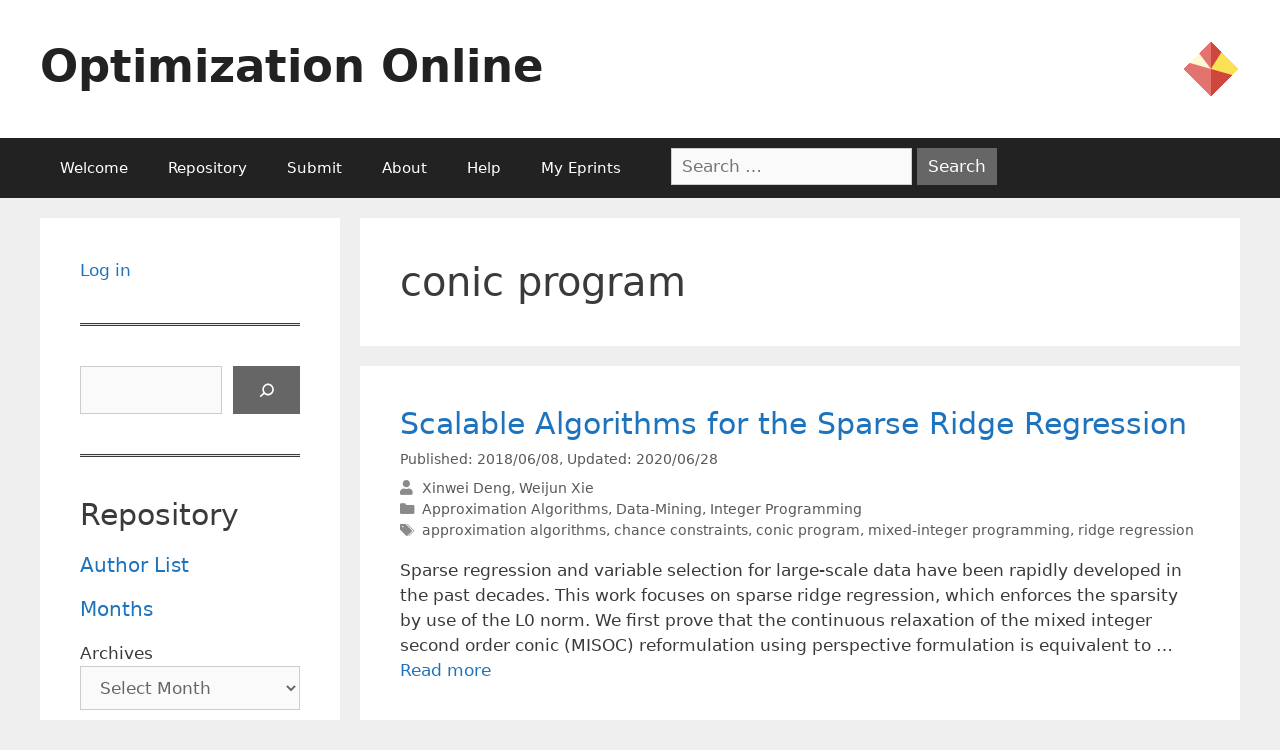

--- FILE ---
content_type: text/html; charset=UTF-8
request_url: https://optimization-online.org/tag/conic-program/
body_size: 19817
content:
<!DOCTYPE html>
<html lang="en-US">
<head>
	<meta charset="UTF-8">
	<link rel="profile" href="https://gmpg.org/xfn/11">
	<title>conic program &#8211; Optimization Online</title>
<meta name='robots' content='max-image-preview:large' />
<meta name="viewport" content="width=device-width, initial-scale=1"><link rel='dns-prefetch' href='//use.fontawesome.com' />
<link rel="alternate" type="application/rss+xml" title="Optimization Online &raquo; Feed" href="https://optimization-online.org/feed/" />
<link rel="alternate" type="application/rss+xml" title="Optimization Online &raquo; conic program Tag Feed" href="https://optimization-online.org/tag/conic-program/feed/" />
		<!-- This site uses the Google Analytics by MonsterInsights plugin v9.9.0 - Using Analytics tracking - https://www.monsterinsights.com/ -->
							<script src="//www.googletagmanager.com/gtag/js?id=G-FX9JPL0Y2N"  data-cfasync="false" data-wpfc-render="false" async></script>
			<script data-cfasync="false" data-wpfc-render="false">
				var mi_version = '9.9.0';
				var mi_track_user = true;
				var mi_no_track_reason = '';
								var MonsterInsightsDefaultLocations = {"page_location":"https:\/\/optimization-online.org\/tag\/conic-program\/"};
								if ( typeof MonsterInsightsPrivacyGuardFilter === 'function' ) {
					var MonsterInsightsLocations = (typeof MonsterInsightsExcludeQuery === 'object') ? MonsterInsightsPrivacyGuardFilter( MonsterInsightsExcludeQuery ) : MonsterInsightsPrivacyGuardFilter( MonsterInsightsDefaultLocations );
				} else {
					var MonsterInsightsLocations = (typeof MonsterInsightsExcludeQuery === 'object') ? MonsterInsightsExcludeQuery : MonsterInsightsDefaultLocations;
				}

								var disableStrs = [
										'ga-disable-G-FX9JPL0Y2N',
									];

				/* Function to detect opted out users */
				function __gtagTrackerIsOptedOut() {
					for (var index = 0; index < disableStrs.length; index++) {
						if (document.cookie.indexOf(disableStrs[index] + '=true') > -1) {
							return true;
						}
					}

					return false;
				}

				/* Disable tracking if the opt-out cookie exists. */
				if (__gtagTrackerIsOptedOut()) {
					for (var index = 0; index < disableStrs.length; index++) {
						window[disableStrs[index]] = true;
					}
				}

				/* Opt-out function */
				function __gtagTrackerOptout() {
					for (var index = 0; index < disableStrs.length; index++) {
						document.cookie = disableStrs[index] + '=true; expires=Thu, 31 Dec 2099 23:59:59 UTC; path=/';
						window[disableStrs[index]] = true;
					}
				}

				if ('undefined' === typeof gaOptout) {
					function gaOptout() {
						__gtagTrackerOptout();
					}
				}
								window.dataLayer = window.dataLayer || [];

				window.MonsterInsightsDualTracker = {
					helpers: {},
					trackers: {},
				};
				if (mi_track_user) {
					function __gtagDataLayer() {
						dataLayer.push(arguments);
					}

					function __gtagTracker(type, name, parameters) {
						if (!parameters) {
							parameters = {};
						}

						if (parameters.send_to) {
							__gtagDataLayer.apply(null, arguments);
							return;
						}

						if (type === 'event') {
														parameters.send_to = monsterinsights_frontend.v4_id;
							var hookName = name;
							if (typeof parameters['event_category'] !== 'undefined') {
								hookName = parameters['event_category'] + ':' + name;
							}

							if (typeof MonsterInsightsDualTracker.trackers[hookName] !== 'undefined') {
								MonsterInsightsDualTracker.trackers[hookName](parameters);
							} else {
								__gtagDataLayer('event', name, parameters);
							}
							
						} else {
							__gtagDataLayer.apply(null, arguments);
						}
					}

					__gtagTracker('js', new Date());
					__gtagTracker('set', {
						'developer_id.dZGIzZG': true,
											});
					if ( MonsterInsightsLocations.page_location ) {
						__gtagTracker('set', MonsterInsightsLocations);
					}
										__gtagTracker('config', 'G-FX9JPL0Y2N', {"forceSSL":"true","link_attribution":"true"} );
										window.gtag = __gtagTracker;										(function () {
						/* https://developers.google.com/analytics/devguides/collection/analyticsjs/ */
						/* ga and __gaTracker compatibility shim. */
						var noopfn = function () {
							return null;
						};
						var newtracker = function () {
							return new Tracker();
						};
						var Tracker = function () {
							return null;
						};
						var p = Tracker.prototype;
						p.get = noopfn;
						p.set = noopfn;
						p.send = function () {
							var args = Array.prototype.slice.call(arguments);
							args.unshift('send');
							__gaTracker.apply(null, args);
						};
						var __gaTracker = function () {
							var len = arguments.length;
							if (len === 0) {
								return;
							}
							var f = arguments[len - 1];
							if (typeof f !== 'object' || f === null || typeof f.hitCallback !== 'function') {
								if ('send' === arguments[0]) {
									var hitConverted, hitObject = false, action;
									if ('event' === arguments[1]) {
										if ('undefined' !== typeof arguments[3]) {
											hitObject = {
												'eventAction': arguments[3],
												'eventCategory': arguments[2],
												'eventLabel': arguments[4],
												'value': arguments[5] ? arguments[5] : 1,
											}
										}
									}
									if ('pageview' === arguments[1]) {
										if ('undefined' !== typeof arguments[2]) {
											hitObject = {
												'eventAction': 'page_view',
												'page_path': arguments[2],
											}
										}
									}
									if (typeof arguments[2] === 'object') {
										hitObject = arguments[2];
									}
									if (typeof arguments[5] === 'object') {
										Object.assign(hitObject, arguments[5]);
									}
									if ('undefined' !== typeof arguments[1].hitType) {
										hitObject = arguments[1];
										if ('pageview' === hitObject.hitType) {
											hitObject.eventAction = 'page_view';
										}
									}
									if (hitObject) {
										action = 'timing' === arguments[1].hitType ? 'timing_complete' : hitObject.eventAction;
										hitConverted = mapArgs(hitObject);
										__gtagTracker('event', action, hitConverted);
									}
								}
								return;
							}

							function mapArgs(args) {
								var arg, hit = {};
								var gaMap = {
									'eventCategory': 'event_category',
									'eventAction': 'event_action',
									'eventLabel': 'event_label',
									'eventValue': 'event_value',
									'nonInteraction': 'non_interaction',
									'timingCategory': 'event_category',
									'timingVar': 'name',
									'timingValue': 'value',
									'timingLabel': 'event_label',
									'page': 'page_path',
									'location': 'page_location',
									'title': 'page_title',
									'referrer' : 'page_referrer',
								};
								for (arg in args) {
																		if (!(!args.hasOwnProperty(arg) || !gaMap.hasOwnProperty(arg))) {
										hit[gaMap[arg]] = args[arg];
									} else {
										hit[arg] = args[arg];
									}
								}
								return hit;
							}

							try {
								f.hitCallback();
							} catch (ex) {
							}
						};
						__gaTracker.create = newtracker;
						__gaTracker.getByName = newtracker;
						__gaTracker.getAll = function () {
							return [];
						};
						__gaTracker.remove = noopfn;
						__gaTracker.loaded = true;
						window['__gaTracker'] = __gaTracker;
					})();
									} else {
										console.log("");
					(function () {
						function __gtagTracker() {
							return null;
						}

						window['__gtagTracker'] = __gtagTracker;
						window['gtag'] = __gtagTracker;
					})();
									}
			</script>
			
							<!-- / Google Analytics by MonsterInsights -->
		<script>
window._wpemojiSettings = {"baseUrl":"https:\/\/s.w.org\/images\/core\/emoji\/14.0.0\/72x72\/","ext":".png","svgUrl":"https:\/\/s.w.org\/images\/core\/emoji\/14.0.0\/svg\/","svgExt":".svg","source":{"concatemoji":"https:\/\/optimization-online.org\/wp-includes\/js\/wp-emoji-release.min.js?ver=6.1.9"}};
/*! This file is auto-generated */
!function(e,a,t){var n,r,o,i=a.createElement("canvas"),p=i.getContext&&i.getContext("2d");function s(e,t){var a=String.fromCharCode,e=(p.clearRect(0,0,i.width,i.height),p.fillText(a.apply(this,e),0,0),i.toDataURL());return p.clearRect(0,0,i.width,i.height),p.fillText(a.apply(this,t),0,0),e===i.toDataURL()}function c(e){var t=a.createElement("script");t.src=e,t.defer=t.type="text/javascript",a.getElementsByTagName("head")[0].appendChild(t)}for(o=Array("flag","emoji"),t.supports={everything:!0,everythingExceptFlag:!0},r=0;r<o.length;r++)t.supports[o[r]]=function(e){if(p&&p.fillText)switch(p.textBaseline="top",p.font="600 32px Arial",e){case"flag":return s([127987,65039,8205,9895,65039],[127987,65039,8203,9895,65039])?!1:!s([55356,56826,55356,56819],[55356,56826,8203,55356,56819])&&!s([55356,57332,56128,56423,56128,56418,56128,56421,56128,56430,56128,56423,56128,56447],[55356,57332,8203,56128,56423,8203,56128,56418,8203,56128,56421,8203,56128,56430,8203,56128,56423,8203,56128,56447]);case"emoji":return!s([129777,127995,8205,129778,127999],[129777,127995,8203,129778,127999])}return!1}(o[r]),t.supports.everything=t.supports.everything&&t.supports[o[r]],"flag"!==o[r]&&(t.supports.everythingExceptFlag=t.supports.everythingExceptFlag&&t.supports[o[r]]);t.supports.everythingExceptFlag=t.supports.everythingExceptFlag&&!t.supports.flag,t.DOMReady=!1,t.readyCallback=function(){t.DOMReady=!0},t.supports.everything||(n=function(){t.readyCallback()},a.addEventListener?(a.addEventListener("DOMContentLoaded",n,!1),e.addEventListener("load",n,!1)):(e.attachEvent("onload",n),a.attachEvent("onreadystatechange",function(){"complete"===a.readyState&&t.readyCallback()})),(e=t.source||{}).concatemoji?c(e.concatemoji):e.wpemoji&&e.twemoji&&(c(e.twemoji),c(e.wpemoji)))}(window,document,window._wpemojiSettings);
</script>
<style>
img.wp-smiley,
img.emoji {
	display: inline !important;
	border: none !important;
	box-shadow: none !important;
	height: 1em !important;
	width: 1em !important;
	margin: 0 0.07em !important;
	vertical-align: -0.1em !important;
	background: none !important;
	padding: 0 !important;
}
</style>
	<link rel='stylesheet' id='wp-block-library-css' href='https://optimization-online.org/wp-includes/css/dist/block-library/style.min.css?ver=6.1.9' media='all' />
<style id='co-authors-plus-coauthors-style-inline-css'>
.wp-block-co-authors-plus-coauthors.is-layout-flow [class*=wp-block-co-authors-plus]{display:inline}

</style>
<style id='co-authors-plus-avatar-style-inline-css'>
.wp-block-co-authors-plus-avatar :where(img){height:auto;max-width:100%;vertical-align:bottom}.wp-block-co-authors-plus-coauthors.is-layout-flow .wp-block-co-authors-plus-avatar :where(img){vertical-align:middle}.wp-block-co-authors-plus-avatar:is(.alignleft,.alignright){display:table}.wp-block-co-authors-plus-avatar.aligncenter{display:table;margin-inline:auto}

</style>
<style id='co-authors-plus-image-style-inline-css'>
.wp-block-co-authors-plus-image{margin-bottom:0}.wp-block-co-authors-plus-image :where(img){height:auto;max-width:100%;vertical-align:bottom}.wp-block-co-authors-plus-coauthors.is-layout-flow .wp-block-co-authors-plus-image :where(img){vertical-align:middle}.wp-block-co-authors-plus-image:is(.alignfull,.alignwide) :where(img){width:100%}.wp-block-co-authors-plus-image:is(.alignleft,.alignright){display:table}.wp-block-co-authors-plus-image.aligncenter{display:table;margin-inline:auto}

</style>
<style id='pdfemb-pdf-embedder-viewer-style-inline-css'>
.wp-block-pdfemb-pdf-embedder-viewer{max-width:none}

</style>
<style id='font-awesome-svg-styles-default-inline-css'>
.svg-inline--fa {
  display: inline-block;
  height: 1em;
  overflow: visible;
  vertical-align: -.125em;
}
</style>
<link rel='stylesheet' id='font-awesome-svg-styles-css' href='https://optimization-online.org/wp-content/uploads/font-awesome/v5.15.4/css/svg-with-js.css' media='all' />
<link rel='stylesheet' id='classic-theme-styles-css' href='https://optimization-online.org/wp-includes/css/classic-themes.min.css?ver=1' media='all' />
<style id='global-styles-inline-css'>
body{--wp--preset--color--black: #000000;--wp--preset--color--cyan-bluish-gray: #abb8c3;--wp--preset--color--white: #ffffff;--wp--preset--color--pale-pink: #f78da7;--wp--preset--color--vivid-red: #cf2e2e;--wp--preset--color--luminous-vivid-orange: #ff6900;--wp--preset--color--luminous-vivid-amber: #fcb900;--wp--preset--color--light-green-cyan: #7bdcb5;--wp--preset--color--vivid-green-cyan: #00d084;--wp--preset--color--pale-cyan-blue: #8ed1fc;--wp--preset--color--vivid-cyan-blue: #0693e3;--wp--preset--color--vivid-purple: #9b51e0;--wp--preset--color--contrast: var(--contrast);--wp--preset--color--contrast-2: var(--contrast-2);--wp--preset--color--contrast-3: var(--contrast-3);--wp--preset--color--base: var(--base);--wp--preset--color--base-2: var(--base-2);--wp--preset--color--base-3: var(--base-3);--wp--preset--color--accent: var(--accent);--wp--preset--gradient--vivid-cyan-blue-to-vivid-purple: linear-gradient(135deg,rgba(6,147,227,1) 0%,rgb(155,81,224) 100%);--wp--preset--gradient--light-green-cyan-to-vivid-green-cyan: linear-gradient(135deg,rgb(122,220,180) 0%,rgb(0,208,130) 100%);--wp--preset--gradient--luminous-vivid-amber-to-luminous-vivid-orange: linear-gradient(135deg,rgba(252,185,0,1) 0%,rgba(255,105,0,1) 100%);--wp--preset--gradient--luminous-vivid-orange-to-vivid-red: linear-gradient(135deg,rgba(255,105,0,1) 0%,rgb(207,46,46) 100%);--wp--preset--gradient--very-light-gray-to-cyan-bluish-gray: linear-gradient(135deg,rgb(238,238,238) 0%,rgb(169,184,195) 100%);--wp--preset--gradient--cool-to-warm-spectrum: linear-gradient(135deg,rgb(74,234,220) 0%,rgb(151,120,209) 20%,rgb(207,42,186) 40%,rgb(238,44,130) 60%,rgb(251,105,98) 80%,rgb(254,248,76) 100%);--wp--preset--gradient--blush-light-purple: linear-gradient(135deg,rgb(255,206,236) 0%,rgb(152,150,240) 100%);--wp--preset--gradient--blush-bordeaux: linear-gradient(135deg,rgb(254,205,165) 0%,rgb(254,45,45) 50%,rgb(107,0,62) 100%);--wp--preset--gradient--luminous-dusk: linear-gradient(135deg,rgb(255,203,112) 0%,rgb(199,81,192) 50%,rgb(65,88,208) 100%);--wp--preset--gradient--pale-ocean: linear-gradient(135deg,rgb(255,245,203) 0%,rgb(182,227,212) 50%,rgb(51,167,181) 100%);--wp--preset--gradient--electric-grass: linear-gradient(135deg,rgb(202,248,128) 0%,rgb(113,206,126) 100%);--wp--preset--gradient--midnight: linear-gradient(135deg,rgb(2,3,129) 0%,rgb(40,116,252) 100%);--wp--preset--duotone--dark-grayscale: url('#wp-duotone-dark-grayscale');--wp--preset--duotone--grayscale: url('#wp-duotone-grayscale');--wp--preset--duotone--purple-yellow: url('#wp-duotone-purple-yellow');--wp--preset--duotone--blue-red: url('#wp-duotone-blue-red');--wp--preset--duotone--midnight: url('#wp-duotone-midnight');--wp--preset--duotone--magenta-yellow: url('#wp-duotone-magenta-yellow');--wp--preset--duotone--purple-green: url('#wp-duotone-purple-green');--wp--preset--duotone--blue-orange: url('#wp-duotone-blue-orange');--wp--preset--font-size--small: 13px;--wp--preset--font-size--medium: 20px;--wp--preset--font-size--large: 36px;--wp--preset--font-size--x-large: 42px;--wp--preset--spacing--20: 0.44rem;--wp--preset--spacing--30: 0.67rem;--wp--preset--spacing--40: 1rem;--wp--preset--spacing--50: 1.5rem;--wp--preset--spacing--60: 2.25rem;--wp--preset--spacing--70: 3.38rem;--wp--preset--spacing--80: 5.06rem;}:where(.is-layout-flex){gap: 0.5em;}body .is-layout-flow > .alignleft{float: left;margin-inline-start: 0;margin-inline-end: 2em;}body .is-layout-flow > .alignright{float: right;margin-inline-start: 2em;margin-inline-end: 0;}body .is-layout-flow > .aligncenter{margin-left: auto !important;margin-right: auto !important;}body .is-layout-constrained > .alignleft{float: left;margin-inline-start: 0;margin-inline-end: 2em;}body .is-layout-constrained > .alignright{float: right;margin-inline-start: 2em;margin-inline-end: 0;}body .is-layout-constrained > .aligncenter{margin-left: auto !important;margin-right: auto !important;}body .is-layout-constrained > :where(:not(.alignleft):not(.alignright):not(.alignfull)){max-width: var(--wp--style--global--content-size);margin-left: auto !important;margin-right: auto !important;}body .is-layout-constrained > .alignwide{max-width: var(--wp--style--global--wide-size);}body .is-layout-flex{display: flex;}body .is-layout-flex{flex-wrap: wrap;align-items: center;}body .is-layout-flex > *{margin: 0;}:where(.wp-block-columns.is-layout-flex){gap: 2em;}.has-black-color{color: var(--wp--preset--color--black) !important;}.has-cyan-bluish-gray-color{color: var(--wp--preset--color--cyan-bluish-gray) !important;}.has-white-color{color: var(--wp--preset--color--white) !important;}.has-pale-pink-color{color: var(--wp--preset--color--pale-pink) !important;}.has-vivid-red-color{color: var(--wp--preset--color--vivid-red) !important;}.has-luminous-vivid-orange-color{color: var(--wp--preset--color--luminous-vivid-orange) !important;}.has-luminous-vivid-amber-color{color: var(--wp--preset--color--luminous-vivid-amber) !important;}.has-light-green-cyan-color{color: var(--wp--preset--color--light-green-cyan) !important;}.has-vivid-green-cyan-color{color: var(--wp--preset--color--vivid-green-cyan) !important;}.has-pale-cyan-blue-color{color: var(--wp--preset--color--pale-cyan-blue) !important;}.has-vivid-cyan-blue-color{color: var(--wp--preset--color--vivid-cyan-blue) !important;}.has-vivid-purple-color{color: var(--wp--preset--color--vivid-purple) !important;}.has-black-background-color{background-color: var(--wp--preset--color--black) !important;}.has-cyan-bluish-gray-background-color{background-color: var(--wp--preset--color--cyan-bluish-gray) !important;}.has-white-background-color{background-color: var(--wp--preset--color--white) !important;}.has-pale-pink-background-color{background-color: var(--wp--preset--color--pale-pink) !important;}.has-vivid-red-background-color{background-color: var(--wp--preset--color--vivid-red) !important;}.has-luminous-vivid-orange-background-color{background-color: var(--wp--preset--color--luminous-vivid-orange) !important;}.has-luminous-vivid-amber-background-color{background-color: var(--wp--preset--color--luminous-vivid-amber) !important;}.has-light-green-cyan-background-color{background-color: var(--wp--preset--color--light-green-cyan) !important;}.has-vivid-green-cyan-background-color{background-color: var(--wp--preset--color--vivid-green-cyan) !important;}.has-pale-cyan-blue-background-color{background-color: var(--wp--preset--color--pale-cyan-blue) !important;}.has-vivid-cyan-blue-background-color{background-color: var(--wp--preset--color--vivid-cyan-blue) !important;}.has-vivid-purple-background-color{background-color: var(--wp--preset--color--vivid-purple) !important;}.has-black-border-color{border-color: var(--wp--preset--color--black) !important;}.has-cyan-bluish-gray-border-color{border-color: var(--wp--preset--color--cyan-bluish-gray) !important;}.has-white-border-color{border-color: var(--wp--preset--color--white) !important;}.has-pale-pink-border-color{border-color: var(--wp--preset--color--pale-pink) !important;}.has-vivid-red-border-color{border-color: var(--wp--preset--color--vivid-red) !important;}.has-luminous-vivid-orange-border-color{border-color: var(--wp--preset--color--luminous-vivid-orange) !important;}.has-luminous-vivid-amber-border-color{border-color: var(--wp--preset--color--luminous-vivid-amber) !important;}.has-light-green-cyan-border-color{border-color: var(--wp--preset--color--light-green-cyan) !important;}.has-vivid-green-cyan-border-color{border-color: var(--wp--preset--color--vivid-green-cyan) !important;}.has-pale-cyan-blue-border-color{border-color: var(--wp--preset--color--pale-cyan-blue) !important;}.has-vivid-cyan-blue-border-color{border-color: var(--wp--preset--color--vivid-cyan-blue) !important;}.has-vivid-purple-border-color{border-color: var(--wp--preset--color--vivid-purple) !important;}.has-vivid-cyan-blue-to-vivid-purple-gradient-background{background: var(--wp--preset--gradient--vivid-cyan-blue-to-vivid-purple) !important;}.has-light-green-cyan-to-vivid-green-cyan-gradient-background{background: var(--wp--preset--gradient--light-green-cyan-to-vivid-green-cyan) !important;}.has-luminous-vivid-amber-to-luminous-vivid-orange-gradient-background{background: var(--wp--preset--gradient--luminous-vivid-amber-to-luminous-vivid-orange) !important;}.has-luminous-vivid-orange-to-vivid-red-gradient-background{background: var(--wp--preset--gradient--luminous-vivid-orange-to-vivid-red) !important;}.has-very-light-gray-to-cyan-bluish-gray-gradient-background{background: var(--wp--preset--gradient--very-light-gray-to-cyan-bluish-gray) !important;}.has-cool-to-warm-spectrum-gradient-background{background: var(--wp--preset--gradient--cool-to-warm-spectrum) !important;}.has-blush-light-purple-gradient-background{background: var(--wp--preset--gradient--blush-light-purple) !important;}.has-blush-bordeaux-gradient-background{background: var(--wp--preset--gradient--blush-bordeaux) !important;}.has-luminous-dusk-gradient-background{background: var(--wp--preset--gradient--luminous-dusk) !important;}.has-pale-ocean-gradient-background{background: var(--wp--preset--gradient--pale-ocean) !important;}.has-electric-grass-gradient-background{background: var(--wp--preset--gradient--electric-grass) !important;}.has-midnight-gradient-background{background: var(--wp--preset--gradient--midnight) !important;}.has-small-font-size{font-size: var(--wp--preset--font-size--small) !important;}.has-medium-font-size{font-size: var(--wp--preset--font-size--medium) !important;}.has-large-font-size{font-size: var(--wp--preset--font-size--large) !important;}.has-x-large-font-size{font-size: var(--wp--preset--font-size--x-large) !important;}
.wp-block-navigation a:where(:not(.wp-element-button)){color: inherit;}
:where(.wp-block-columns.is-layout-flex){gap: 2em;}
.wp-block-pullquote{font-size: 1.5em;line-height: 1.6;}
</style>
<link rel='stylesheet' id='contact-form-7-css' href='https://optimization-online.org/wp-content/plugins/contact-form-7/includes/css/styles.css?ver=5.5.6' media='all' />
<link rel='stylesheet' id='c4wp-public-css' href='https://optimization-online.org/wp-content/plugins/wp-captcha//assets/css/c4wp-public.css?ver=6.1.9' media='all' />
<link rel='stylesheet' id='generatepress-css' href='https://optimization-online.org/wp-content/themes/generatepress/style.css' media='all' />
<link rel='stylesheet' id='generate-style-grid-css' href='https://optimization-online.org/wp-content/themes/generatepress/assets/css/unsemantic-grid.min.css?ver=3.1.3' media='all' />
<link rel='stylesheet' id='generate-style-css' href='https://optimization-online.org/wp-content/themes/generatepress/assets/css/style.min.css?ver=3.1.3' media='all' />
<style id='generate-style-inline-css'>
body{background-color:#efefef;color:#3a3a3a;}a{color:#1e73be;}a:hover, a:focus, a:active{color:#000000;}body .grid-container{max-width:1200px;}.wp-block-group__inner-container{max-width:1200px;margin-left:auto;margin-right:auto;}:root{--contrast:#222222;--contrast-2:#575760;--contrast-3:#b2b2be;--base:#f0f0f0;--base-2:#f7f8f9;--base-3:#ffffff;--accent:#1e73be;}.has-contrast-color{color:#222222;}.has-contrast-background-color{background-color:#222222;}.has-contrast-2-color{color:#575760;}.has-contrast-2-background-color{background-color:#575760;}.has-contrast-3-color{color:#b2b2be;}.has-contrast-3-background-color{background-color:#b2b2be;}.has-base-color{color:#f0f0f0;}.has-base-background-color{background-color:#f0f0f0;}.has-base-2-color{color:#f7f8f9;}.has-base-2-background-color{background-color:#f7f8f9;}.has-base-3-color{color:#ffffff;}.has-base-3-background-color{background-color:#ffffff;}.has-accent-color{color:#1e73be;}.has-accent-background-color{background-color:#1e73be;}body, button, input, select, textarea{font-family:-apple-system, system-ui, BlinkMacSystemFont, "Segoe UI", Helvetica, Arial, sans-serif, "Apple Color Emoji", "Segoe UI Emoji", "Segoe UI Symbol";}body{line-height:1.5;}.entry-content > [class*="wp-block-"]:not(:last-child){margin-bottom:1.5em;}.main-title{font-size:45px;}.main-navigation .main-nav ul ul li a{font-size:14px;}.sidebar .widget, .footer-widgets .widget{font-size:17px;}h1{font-weight:300;font-size:40px;}h2{font-weight:300;font-size:30px;}h3{font-size:20px;}h4{font-size:inherit;}h5{font-size:inherit;}@media (max-width:768px){.main-title{font-size:30px;}h1{font-size:30px;}h2{font-size:25px;}}.top-bar{background-color:#BE1E73;color:#ffffff;}.top-bar a{color:#ffffff;}.top-bar a:hover{color:#303030;}.site-header{background-color:#ffffff;color:#3a3a3a;}.site-header a{color:#3a3a3a;}.main-title a,.main-title a:hover{color:#222222;}.site-description{color:#757575;}.main-navigation,.main-navigation ul ul{background-color:#222222;}.main-navigation .main-nav ul li a, .main-navigation .menu-toggle, .main-navigation .menu-bar-items{color:#ffffff;}.main-navigation .main-nav ul li:not([class*="current-menu-"]):hover > a, .main-navigation .main-nav ul li:not([class*="current-menu-"]):focus > a, .main-navigation .main-nav ul li.sfHover:not([class*="current-menu-"]) > a, .main-navigation .menu-bar-item:hover > a, .main-navigation .menu-bar-item.sfHover > a{color:#ffffff;background-color:#3f3f3f;}button.menu-toggle:hover,button.menu-toggle:focus,.main-navigation .mobile-bar-items a,.main-navigation .mobile-bar-items a:hover,.main-navigation .mobile-bar-items a:focus{color:#ffffff;}.main-navigation .main-nav ul li[class*="current-menu-"] > a{color:#ffffff;background-color:#3f3f3f;}.navigation-search input[type="search"],.navigation-search input[type="search"]:active, .navigation-search input[type="search"]:focus, .main-navigation .main-nav ul li.search-item.active > a, .main-navigation .menu-bar-items .search-item.active > a{color:#ffffff;background-color:#3f3f3f;}.main-navigation ul ul{background-color:#3f3f3f;}.main-navigation .main-nav ul ul li a{color:#ffffff;}.main-navigation .main-nav ul ul li:not([class*="current-menu-"]):hover > a,.main-navigation .main-nav ul ul li:not([class*="current-menu-"]):focus > a, .main-navigation .main-nav ul ul li.sfHover:not([class*="current-menu-"]) > a{color:#ffffff;background-color:#4f4f4f;}.main-navigation .main-nav ul ul li[class*="current-menu-"] > a{color:#ffffff;background-color:#4f4f4f;}.separate-containers .inside-article, .separate-containers .comments-area, .separate-containers .page-header, .one-container .container, .separate-containers .paging-navigation, .inside-page-header{background-color:#ffffff;}.entry-meta{color:#595959;}.entry-meta a{color:#595959;}.entry-meta a:hover{color:#1e73be;}.sidebar .widget{background-color:#ffffff;}.sidebar .widget .widget-title{color:#000000;}.footer-widgets{background-color:#ffffff;}.footer-widgets .widget-title{color:#000000;}.site-info{color:#ffffff;background-color:#222222;}.site-info a{color:#ffffff;}.site-info a:hover{color:#606060;}.footer-bar .widget_nav_menu .current-menu-item a{color:#606060;}input[type="text"],input[type="email"],input[type="url"],input[type="password"],input[type="search"],input[type="tel"],input[type="number"],textarea,select{color:#666666;background-color:#fafafa;border-color:#cccccc;}input[type="text"]:focus,input[type="email"]:focus,input[type="url"]:focus,input[type="password"]:focus,input[type="search"]:focus,input[type="tel"]:focus,input[type="number"]:focus,textarea:focus,select:focus{color:#666666;background-color:#ffffff;border-color:#bfbfbf;}button,html input[type="button"],input[type="reset"],input[type="submit"],a.button,a.wp-block-button__link:not(.has-background){color:#ffffff;background-color:#666666;}button:hover,html input[type="button"]:hover,input[type="reset"]:hover,input[type="submit"]:hover,a.button:hover,button:focus,html input[type="button"]:focus,input[type="reset"]:focus,input[type="submit"]:focus,a.button:focus,a.wp-block-button__link:not(.has-background):active,a.wp-block-button__link:not(.has-background):focus,a.wp-block-button__link:not(.has-background):hover{color:#ffffff;background-color:#3f3f3f;}a.generate-back-to-top{background-color:rgba( 0,0,0,0.4 );color:#ffffff;}a.generate-back-to-top:hover,a.generate-back-to-top:focus{background-color:rgba( 0,0,0,0.6 );color:#ffffff;}@media (max-width:768px){.main-navigation .menu-bar-item:hover > a, .main-navigation .menu-bar-item.sfHover > a{background:none;color:#ffffff;}}.inside-top-bar{padding:10px;}.inside-header{padding:40px;}.site-main .wp-block-group__inner-container{padding:40px;}.entry-content .alignwide, body:not(.no-sidebar) .entry-content .alignfull{margin-left:-40px;width:calc(100% + 80px);max-width:calc(100% + 80px);}.rtl .menu-item-has-children .dropdown-menu-toggle{padding-left:20px;}.rtl .main-navigation .main-nav ul li.menu-item-has-children > a{padding-right:20px;}.site-info{padding:20px;}@media (max-width:768px){.separate-containers .inside-article, .separate-containers .comments-area, .separate-containers .page-header, .separate-containers .paging-navigation, .one-container .site-content, .inside-page-header{padding:30px;}.site-main .wp-block-group__inner-container{padding:30px;}.site-info{padding-right:10px;padding-left:10px;}.entry-content .alignwide, body:not(.no-sidebar) .entry-content .alignfull{margin-left:-30px;width:calc(100% + 60px);max-width:calc(100% + 60px);}}.one-container .sidebar .widget{padding:0px;}/* End cached CSS */@media (max-width:768px){.main-navigation .menu-toggle,.main-navigation .mobile-bar-items,.sidebar-nav-mobile:not(#sticky-placeholder){display:block;}.main-navigation ul,.gen-sidebar-nav{display:none;}[class*="nav-float-"] .site-header .inside-header > *{float:none;clear:both;}}
</style>
<link rel='stylesheet' id='generate-mobile-style-css' href='https://optimization-online.org/wp-content/themes/generatepress/assets/css/mobile.min.css?ver=3.1.3' media='all' />
<link rel='stylesheet' id='generate-font-icons-css' href='https://optimization-online.org/wp-content/themes/generatepress/assets/css/components/font-icons.min.css?ver=3.1.3' media='all' />
<link rel='stylesheet' id='generate-child-css' href='https://optimization-online.org/wp-content/themes/oo-generatepress/style.css?ver=1662137603' media='all' />
<link rel='stylesheet' id='font-awesome-official-css' href='https://use.fontawesome.com/releases/v5.15.4/css/all.css' media='all' integrity="sha384-DyZ88mC6Up2uqS4h/KRgHuoeGwBcD4Ng9SiP4dIRy0EXTlnuz47vAwmeGwVChigm" crossorigin="anonymous" />
<link rel='stylesheet' id='font-awesome-official-v4shim-css' href='https://use.fontawesome.com/releases/v5.15.4/css/v4-shims.css' media='all' integrity="sha384-Vq76wejb3QJM4nDatBa5rUOve+9gkegsjCebvV/9fvXlGWo4HCMR4cJZjjcF6Viv" crossorigin="anonymous" />
<style id='font-awesome-official-v4shim-inline-css'>
@font-face {
font-family: "FontAwesome";
font-display: block;
src: url("https://use.fontawesome.com/releases/v5.15.4/webfonts/fa-brands-400.eot"),
		url("https://use.fontawesome.com/releases/v5.15.4/webfonts/fa-brands-400.eot?#iefix") format("embedded-opentype"),
		url("https://use.fontawesome.com/releases/v5.15.4/webfonts/fa-brands-400.woff2") format("woff2"),
		url("https://use.fontawesome.com/releases/v5.15.4/webfonts/fa-brands-400.woff") format("woff"),
		url("https://use.fontawesome.com/releases/v5.15.4/webfonts/fa-brands-400.ttf") format("truetype"),
		url("https://use.fontawesome.com/releases/v5.15.4/webfonts/fa-brands-400.svg#fontawesome") format("svg");
}

@font-face {
font-family: "FontAwesome";
font-display: block;
src: url("https://use.fontawesome.com/releases/v5.15.4/webfonts/fa-solid-900.eot"),
		url("https://use.fontawesome.com/releases/v5.15.4/webfonts/fa-solid-900.eot?#iefix") format("embedded-opentype"),
		url("https://use.fontawesome.com/releases/v5.15.4/webfonts/fa-solid-900.woff2") format("woff2"),
		url("https://use.fontawesome.com/releases/v5.15.4/webfonts/fa-solid-900.woff") format("woff"),
		url("https://use.fontawesome.com/releases/v5.15.4/webfonts/fa-solid-900.ttf") format("truetype"),
		url("https://use.fontawesome.com/releases/v5.15.4/webfonts/fa-solid-900.svg#fontawesome") format("svg");
}

@font-face {
font-family: "FontAwesome";
font-display: block;
src: url("https://use.fontawesome.com/releases/v5.15.4/webfonts/fa-regular-400.eot"),
		url("https://use.fontawesome.com/releases/v5.15.4/webfonts/fa-regular-400.eot?#iefix") format("embedded-opentype"),
		url("https://use.fontawesome.com/releases/v5.15.4/webfonts/fa-regular-400.woff2") format("woff2"),
		url("https://use.fontawesome.com/releases/v5.15.4/webfonts/fa-regular-400.woff") format("woff"),
		url("https://use.fontawesome.com/releases/v5.15.4/webfonts/fa-regular-400.ttf") format("truetype"),
		url("https://use.fontawesome.com/releases/v5.15.4/webfonts/fa-regular-400.svg#fontawesome") format("svg");
unicode-range: U+F004-F005,U+F007,U+F017,U+F022,U+F024,U+F02E,U+F03E,U+F044,U+F057-F059,U+F06E,U+F070,U+F075,U+F07B-F07C,U+F080,U+F086,U+F089,U+F094,U+F09D,U+F0A0,U+F0A4-F0A7,U+F0C5,U+F0C7-F0C8,U+F0E0,U+F0EB,U+F0F3,U+F0F8,U+F0FE,U+F111,U+F118-F11A,U+F11C,U+F133,U+F144,U+F146,U+F14A,U+F14D-F14E,U+F150-F152,U+F15B-F15C,U+F164-F165,U+F185-F186,U+F191-F192,U+F1AD,U+F1C1-F1C9,U+F1CD,U+F1D8,U+F1E3,U+F1EA,U+F1F6,U+F1F9,U+F20A,U+F247-F249,U+F24D,U+F254-F25B,U+F25D,U+F267,U+F271-F274,U+F279,U+F28B,U+F28D,U+F2B5-F2B6,U+F2B9,U+F2BB,U+F2BD,U+F2C1-F2C2,U+F2D0,U+F2D2,U+F2DC,U+F2ED,U+F328,U+F358-F35B,U+F3A5,U+F3D1,U+F410,U+F4AD;
}
</style>
<script src='https://optimization-online.org/wp-content/plugins/google-analytics-for-wordpress/assets/js/frontend-gtag.min.js?ver=9.9.0' id='monsterinsights-frontend-script-js'></script>
<script data-cfasync="false" data-wpfc-render="false" id='monsterinsights-frontend-script-js-extra'>var monsterinsights_frontend = {"js_events_tracking":"true","download_extensions":"doc,pdf,ppt,zip,xls,docx,pptx,xlsx","inbound_paths":"[{\"path\":\"\\\/go\\\/\",\"label\":\"affiliate\"},{\"path\":\"\\\/recommend\\\/\",\"label\":\"affiliate\"}]","home_url":"https:\/\/optimization-online.org","hash_tracking":"false","v4_id":"G-FX9JPL0Y2N"};</script>
<script src='https://optimization-online.org/wp-includes/js/jquery/jquery.min.js?ver=3.6.1' id='jquery-core-js'></script>
<script src='https://optimization-online.org/wp-includes/js/jquery/jquery-migrate.min.js?ver=3.3.2' id='jquery-migrate-js'></script>
<script src='https://optimization-online.org/wp-content/plugins/wp-captcha//assets/js/c4wp-public.js?ver=6.1.9' id='c4wp-public-js'></script>
<link rel="https://api.w.org/" href="https://optimization-online.org/wp-json/" /><link rel="alternate" type="application/json" href="https://optimization-online.org/wp-json/wp/v2/tags/2500" /><link rel="EditURI" type="application/rsd+xml" title="RSD" href="https://optimization-online.org/xmlrpc.php?rsd" />
<link rel="wlwmanifest" type="application/wlwmanifest+xml" href="https://optimization-online.org/wp-includes/wlwmanifest.xml" />
<meta name="generator" content="WordPress 6.1.9" />
<style type="text/css">.broken_link, a.broken_link {
	text-decoration: line-through;
}</style><link rel="icon" href="https://optimization-online.org/wp-content/uploads/2021/08/mps_minilogo.png" sizes="32x32" />
<link rel="icon" href="https://optimization-online.org/wp-content/uploads/2021/08/mps_minilogo.png" sizes="192x192" />
<link rel="apple-touch-icon" href="https://optimization-online.org/wp-content/uploads/2021/08/mps_minilogo.png" />
<meta name="msapplication-TileImage" content="https://optimization-online.org/wp-content/uploads/2021/08/mps_minilogo.png" />
</head>

<body class="archive tag tag-conic-program tag-2500 wp-custom-logo wp-embed-responsive user-registration-page ur-settings-sidebar-show left-sidebar nav-below-header separate-containers fluid-header active-footer-widgets-0 nav-aligned-left header-aligned-left dropdown-hover" itemtype="https://schema.org/Blog" itemscope>
	<svg xmlns="http://www.w3.org/2000/svg" viewBox="0 0 0 0" width="0" height="0" focusable="false" role="none" style="visibility: hidden; position: absolute; left: -9999px; overflow: hidden;" ><defs><filter id="wp-duotone-dark-grayscale"><feColorMatrix color-interpolation-filters="sRGB" type="matrix" values=" .299 .587 .114 0 0 .299 .587 .114 0 0 .299 .587 .114 0 0 .299 .587 .114 0 0 " /><feComponentTransfer color-interpolation-filters="sRGB" ><feFuncR type="table" tableValues="0 0.49803921568627" /><feFuncG type="table" tableValues="0 0.49803921568627" /><feFuncB type="table" tableValues="0 0.49803921568627" /><feFuncA type="table" tableValues="1 1" /></feComponentTransfer><feComposite in2="SourceGraphic" operator="in" /></filter></defs></svg><svg xmlns="http://www.w3.org/2000/svg" viewBox="0 0 0 0" width="0" height="0" focusable="false" role="none" style="visibility: hidden; position: absolute; left: -9999px; overflow: hidden;" ><defs><filter id="wp-duotone-grayscale"><feColorMatrix color-interpolation-filters="sRGB" type="matrix" values=" .299 .587 .114 0 0 .299 .587 .114 0 0 .299 .587 .114 0 0 .299 .587 .114 0 0 " /><feComponentTransfer color-interpolation-filters="sRGB" ><feFuncR type="table" tableValues="0 1" /><feFuncG type="table" tableValues="0 1" /><feFuncB type="table" tableValues="0 1" /><feFuncA type="table" tableValues="1 1" /></feComponentTransfer><feComposite in2="SourceGraphic" operator="in" /></filter></defs></svg><svg xmlns="http://www.w3.org/2000/svg" viewBox="0 0 0 0" width="0" height="0" focusable="false" role="none" style="visibility: hidden; position: absolute; left: -9999px; overflow: hidden;" ><defs><filter id="wp-duotone-purple-yellow"><feColorMatrix color-interpolation-filters="sRGB" type="matrix" values=" .299 .587 .114 0 0 .299 .587 .114 0 0 .299 .587 .114 0 0 .299 .587 .114 0 0 " /><feComponentTransfer color-interpolation-filters="sRGB" ><feFuncR type="table" tableValues="0.54901960784314 0.98823529411765" /><feFuncG type="table" tableValues="0 1" /><feFuncB type="table" tableValues="0.71764705882353 0.25490196078431" /><feFuncA type="table" tableValues="1 1" /></feComponentTransfer><feComposite in2="SourceGraphic" operator="in" /></filter></defs></svg><svg xmlns="http://www.w3.org/2000/svg" viewBox="0 0 0 0" width="0" height="0" focusable="false" role="none" style="visibility: hidden; position: absolute; left: -9999px; overflow: hidden;" ><defs><filter id="wp-duotone-blue-red"><feColorMatrix color-interpolation-filters="sRGB" type="matrix" values=" .299 .587 .114 0 0 .299 .587 .114 0 0 .299 .587 .114 0 0 .299 .587 .114 0 0 " /><feComponentTransfer color-interpolation-filters="sRGB" ><feFuncR type="table" tableValues="0 1" /><feFuncG type="table" tableValues="0 0.27843137254902" /><feFuncB type="table" tableValues="0.5921568627451 0.27843137254902" /><feFuncA type="table" tableValues="1 1" /></feComponentTransfer><feComposite in2="SourceGraphic" operator="in" /></filter></defs></svg><svg xmlns="http://www.w3.org/2000/svg" viewBox="0 0 0 0" width="0" height="0" focusable="false" role="none" style="visibility: hidden; position: absolute; left: -9999px; overflow: hidden;" ><defs><filter id="wp-duotone-midnight"><feColorMatrix color-interpolation-filters="sRGB" type="matrix" values=" .299 .587 .114 0 0 .299 .587 .114 0 0 .299 .587 .114 0 0 .299 .587 .114 0 0 " /><feComponentTransfer color-interpolation-filters="sRGB" ><feFuncR type="table" tableValues="0 0" /><feFuncG type="table" tableValues="0 0.64705882352941" /><feFuncB type="table" tableValues="0 1" /><feFuncA type="table" tableValues="1 1" /></feComponentTransfer><feComposite in2="SourceGraphic" operator="in" /></filter></defs></svg><svg xmlns="http://www.w3.org/2000/svg" viewBox="0 0 0 0" width="0" height="0" focusable="false" role="none" style="visibility: hidden; position: absolute; left: -9999px; overflow: hidden;" ><defs><filter id="wp-duotone-magenta-yellow"><feColorMatrix color-interpolation-filters="sRGB" type="matrix" values=" .299 .587 .114 0 0 .299 .587 .114 0 0 .299 .587 .114 0 0 .299 .587 .114 0 0 " /><feComponentTransfer color-interpolation-filters="sRGB" ><feFuncR type="table" tableValues="0.78039215686275 1" /><feFuncG type="table" tableValues="0 0.94901960784314" /><feFuncB type="table" tableValues="0.35294117647059 0.47058823529412" /><feFuncA type="table" tableValues="1 1" /></feComponentTransfer><feComposite in2="SourceGraphic" operator="in" /></filter></defs></svg><svg xmlns="http://www.w3.org/2000/svg" viewBox="0 0 0 0" width="0" height="0" focusable="false" role="none" style="visibility: hidden; position: absolute; left: -9999px; overflow: hidden;" ><defs><filter id="wp-duotone-purple-green"><feColorMatrix color-interpolation-filters="sRGB" type="matrix" values=" .299 .587 .114 0 0 .299 .587 .114 0 0 .299 .587 .114 0 0 .299 .587 .114 0 0 " /><feComponentTransfer color-interpolation-filters="sRGB" ><feFuncR type="table" tableValues="0.65098039215686 0.40392156862745" /><feFuncG type="table" tableValues="0 1" /><feFuncB type="table" tableValues="0.44705882352941 0.4" /><feFuncA type="table" tableValues="1 1" /></feComponentTransfer><feComposite in2="SourceGraphic" operator="in" /></filter></defs></svg><svg xmlns="http://www.w3.org/2000/svg" viewBox="0 0 0 0" width="0" height="0" focusable="false" role="none" style="visibility: hidden; position: absolute; left: -9999px; overflow: hidden;" ><defs><filter id="wp-duotone-blue-orange"><feColorMatrix color-interpolation-filters="sRGB" type="matrix" values=" .299 .587 .114 0 0 .299 .587 .114 0 0 .299 .587 .114 0 0 .299 .587 .114 0 0 " /><feComponentTransfer color-interpolation-filters="sRGB" ><feFuncR type="table" tableValues="0.098039215686275 1" /><feFuncG type="table" tableValues="0 0.66274509803922" /><feFuncB type="table" tableValues="0.84705882352941 0.41960784313725" /><feFuncA type="table" tableValues="1 1" /></feComponentTransfer><feComposite in2="SourceGraphic" operator="in" /></filter></defs></svg><a class="screen-reader-text skip-link" href="#content" title="Skip to content">Skip to content</a>		<header class="site-header" id="masthead" aria-label="Site"  itemtype="https://schema.org/WPHeader" itemscope>
			<div class="inside-header grid-container grid-parent">
							<div class="header-widget">
				<aside id="block-10" class="widget inner-padding widget_block widget_media_image">
<figure class="wp-block-image size-full"><img decoding="async" loading="lazy" width="58" height="58" src="https://optimization-online.org/wp-content/uploads/2021/08/mps_minilogo.png" alt="" class="wp-image-81"/></figure>
</aside>			</div>
			<div class="site-branding">
						<p class="main-title" itemprop="headline">
					<a href="https://optimization-online.org/" rel="home">
						Optimization Online
					</a>
				</p>
						
					</div>			</div>
		</header>
				<nav class="main-navigation sub-menu-right" id="site-navigation" aria-label="Primary"  itemtype="https://schema.org/SiteNavigationElement" itemscope>
			<div class="inside-navigation grid-container grid-parent">
								<button class="menu-toggle" aria-controls="primary-menu" aria-expanded="false">
					<span class="mobile-menu">Menu</span>				</button>
				<div id="primary-menu" class="main-nav"><ul id="menu-navigation" class=" menu sf-menu"><li id="menu-item-126" class="menu-item menu-item-type-post_type menu-item-object-page menu-item-home menu-item-126"><a href="https://optimization-online.org/">Welcome</a></li>
<li id="menu-item-16" class="menu-item menu-item-type-post_type menu-item-object-page current_page_parent menu-item-16"><a href="https://optimization-online.org/repository/">Repository</a></li>
<li id="menu-item-42" class="menu-item menu-item-type-post_type menu-item-object-page menu-item-42"><a href="https://optimization-online.org/submit/">Submit</a></li>
<li id="menu-item-122" class="menu-item menu-item-type-post_type menu-item-object-page menu-item-privacy-policy menu-item-122"><a href="https://optimization-online.org/about/">About</a></li>
<li id="menu-item-8952" class="menu-item menu-item-type-post_type menu-item-object-page menu-item-8952"><a href="https://optimization-online.org/help/">Help</a></li>
<li id="menu-item-17613" class="menu-item menu-item-type-custom menu-item-object-custom menu-item-17613"><a href="/wp-admin/edit.php?post_type=post">My Eprints</a></li>
<li class='menu-header-search'><form method="get" class="search-form" action="https://optimization-online.org/">
	<label>
		<span class="screen-reader-text">Search for:</span>
		<input type="search" class="search-field" placeholder="Search &hellip;" value="" name="s" title="Search for:">
	</label>
	<input type="submit" class="search-submit" value="Search"></form>
</li></ul></div>			</div>
		</nav>
		
	<div class="site grid-container container hfeed grid-parent" id="page">
				<div class="site-content" id="content">
			
	<div class="content-area grid-parent mobile-grid-100 push-25 grid-75 tablet-push-25 tablet-grid-75" id="primary">
		<main class="site-main" id="main">
					<header class="page-header" aria-label="Page">
			
			<h1 class="page-title">
				conic program			</h1>

					</header>
		<article id="post-15221" class="post-15221 post type-post status-publish format-standard hentry category-approximation-algorithms category-data-mining category-integer-programming tag-approximation-algorithms tag-chance-constraints tag-conic-program tag-mixed-integer-programming tag-ridge-regression" itemtype="https://schema.org/CreativeWork" itemscope>
	<div class="inside-article">
					<header class="entry-header" aria-label="Content">
				<h2 class="entry-title" itemprop="headline"><a href="https://optimization-online.org/2018/06/6652/" rel="bookmark">Scalable Algorithms for the Sparse Ridge Regression</a></h2>		<div class="entry-meta">
			<span class="posted-on"><time class="entry-date published" datetime="2018-06-08T00:00:00-05:00" itemprop="datePublished">Published: 2018/06/08</time><time class="updated" datetime="2020-06-28T00:00:00-05:00" itemprop="dateModified">, Updated: 2020/06/28</time></span> <span class="byline"><li><a href="/author/xdeng">Xinwei Deng</a></li><li><a href="/author/wxie">Weijun Xie</a></li></ul></span><span class="cat-links"><span class="screen-reader-text">Categories </span><a href="https://optimization-online.org/category/combinatorial-optimization/approximation-algorithms/" rel="category tag">Approximation Algorithms</a>, <a href="https://optimization-online.org/category/applications-science-engineering/data-mining/" rel="category tag">Data-Mining</a>, <a href="https://optimization-online.org/category/integer-programming/" rel="category tag">Integer Programming</a></span> <span class="tags-links"><span class="screen-reader-text">Tags </span><a href="https://optimization-online.org/tag/approximation-algorithms/" rel="tag">approximation algorithms</a>, <a href="https://optimization-online.org/tag/chance-constraints/" rel="tag">chance constraints</a>, <a href="https://optimization-online.org/tag/conic-program/" rel="tag">conic program</a>, <a href="https://optimization-online.org/tag/mixed-integer-programming/" rel="tag">mixed-integer programming</a>, <a href="https://optimization-online.org/tag/ridge-regression/" rel="tag">ridge regression</a></span> 		</div>
					</header>
			
			<div class="entry-summary" itemprop="text">
				<p>Sparse regression and variable selection for large-scale data have been rapidly developed in the past decades. This work focuses on sparse ridge regression, which enforces the sparsity by use of the L0 norm. We first prove that the continuous relaxation of the mixed integer second order conic (MISOC) reformulation using perspective formulation is equivalent to &#8230; <a title="Scalable Algorithms for the Sparse Ridge Regression" class="read-more" href="https://optimization-online.org/2018/06/6652/" aria-label="More on Scalable Algorithms for the Sparse Ridge Regression">Read more</a></p>
			</div>

				<footer class="entry-meta" aria-label="Entry meta">
					</footer>
			</div>
</article>
<article id="post-10105" class="post-10105 post type-post status-publish format-standard hentry category-convex-optimization tag-augmented-primal-dual-function tag-conic-program tag-linear-convergence" itemtype="https://schema.org/CreativeWork" itemscope>
	<div class="inside-article">
					<header class="entry-header" aria-label="Content">
				<h2 class="entry-title" itemprop="headline"><a href="https://optimization-online.org/2007/04/1628/" rel="bookmark">An Augmented Primal-Dual Method for Linear Conic Programs</a></h2>		<div class="entry-meta">
			<span class="posted-on"><time class="entry-date published" datetime="2007-04-01T00:00:00-05:00" itemprop="datePublished">Published: 2007/04/01</time><time class="updated" datetime="2007-04-11T00:00:00-05:00" itemprop="dateModified">, Updated: 2007/04/11</time></span> <span class="byline"><li><a href="/author/jarre">Florian Jarre</a></li><li><a href="/author/franz-rendl">Franz Rendl</a></li></ul></span><span class="cat-links"><span class="screen-reader-text">Categories </span><a href="https://optimization-online.org/category/convex-nonsmooth-optimization/convex-optimization/" rel="category tag">Convex Optimization</a></span> <span class="tags-links"><span class="screen-reader-text">Tags </span><a href="https://optimization-online.org/tag/augmented-primal-dual-function/" rel="tag">augmented primal-dual function</a>, <a href="https://optimization-online.org/tag/conic-program/" rel="tag">conic program</a>, <a href="https://optimization-online.org/tag/linear-convergence/" rel="tag">linear convergence</a></span> 		</div>
					</header>
			
			<div class="entry-summary" itemprop="text">
				<p>We propose a new iterative approach for solving linear programs over convex cones. Assuming that Slaters condition is satisfied, the conic problem is transformed to the minimization of a convex differentiable function. This &#8220;agumented primal-dual function&#8221; or &#8220;apd-function&#8221; is restricted to an affine set in the primal-dual space. The evaluation of the function and its &#8230; <a title="An Augmented Primal-Dual Method for Linear Conic Programs" class="read-more" href="https://optimization-online.org/2007/04/1628/" aria-label="More on An Augmented Primal-Dual Method for Linear Conic Programs">Read more</a></p>
			</div>

				<footer class="entry-meta" aria-label="Entry meta">
					</footer>
			</div>
</article>
<article id="post-10036" class="post-10036 post type-post status-publish format-standard hentry category-convex-optimization tag-conic-program tag-convex-optimization tag-degeneracy tag-exact-penalization tag-interior-point-methods tag-lagrange-multiplier tag-linear-programming tag-regularization tag-sparse-solutions" itemtype="https://schema.org/CreativeWork" itemscope>
	<div class="inside-article">
					<header class="entry-header" aria-label="Content">
				<h2 class="entry-title" itemprop="headline"><a href="https://optimization-online.org/2006/11/1531/" rel="bookmark">Exact regularization of convex programs</a></h2>		<div class="entry-meta">
			<span class="posted-on"><time class="entry-date published" datetime="2006-11-19T00:00:00-06:00" itemprop="datePublished">Published: 2006/11/19</time></span> <span class="byline"><li><a href="/author/mpf">Michael P. Friedlander</a></li><li><a href="/author/tseng">Paul Tseng</a></li></ul></span><span class="cat-links"><span class="screen-reader-text">Categories </span><a href="https://optimization-online.org/category/convex-nonsmooth-optimization/convex-optimization/" rel="category tag">Convex Optimization</a></span> <span class="tags-links"><span class="screen-reader-text">Tags </span><a href="https://optimization-online.org/tag/conic-program/" rel="tag">conic program</a>, <a href="https://optimization-online.org/tag/convex-optimization/" rel="tag">convex optimization</a>, <a href="https://optimization-online.org/tag/degeneracy/" rel="tag">degeneracy</a>, <a href="https://optimization-online.org/tag/exact-penalization/" rel="tag">exact penalization</a>, <a href="https://optimization-online.org/tag/interior-point-methods/" rel="tag">interior point methods</a>, <a href="https://optimization-online.org/tag/lagrange-multiplier/" rel="tag">lagrange multiplier</a>, <a href="https://optimization-online.org/tag/linear-programming/" rel="tag">linear programming</a>, <a href="https://optimization-online.org/tag/regularization/" rel="tag">regularization</a>, <a href="https://optimization-online.org/tag/sparse-solutions/" rel="tag">sparse solutions</a></span> 		</div>
					</header>
			
			<div class="entry-summary" itemprop="text">
				<p>The regularization of a convex program is exact if all solutions of the regularized problem are also solutions of the original problem for all values of the regularization parameter below some positive threshold. For a general convex program, we show that the regularization is exact if and only if a certain selection problem has a &#8230; <a title="Exact regularization of convex programs" class="read-more" href="https://optimization-online.org/2006/11/1531/" aria-label="More on Exact regularization of convex programs">Read more</a></p>
			</div>

				<footer class="entry-meta" aria-label="Entry meta">
					</footer>
			</div>
</article>
<article id="post-9868" class="post-9868 post type-post status-publish format-standard hentry category-constrained-nonlinear-optimization category-global-optimization category-semi-definite-programming tag-conic-program tag-euclidean-jordan-algebra tag-global-optimization tag-polynomial-optimization-problem tag-semidefinite-programming tag-sum-of-squares tag-symmetric-cones" itemtype="https://schema.org/CreativeWork" itemscope>
	<div class="inside-article">
					<header class="entry-header" aria-label="Content">
				<h2 class="entry-title" itemprop="headline"><a href="https://optimization-online.org/2006/01/1292/" rel="bookmark">A Note on Sparse SOS and SDP Relaxations for Polynomial Optimization Problems over Symmetric Cones</a></h2>		<div class="entry-meta">
			<span class="posted-on"><time class="entry-date published" datetime="2006-01-22T00:00:00-06:00" itemprop="datePublished">Published: 2006/01/22</time><time class="updated" datetime="2006-01-24T00:00:00-06:00" itemprop="dateModified">, Updated: 2006/01/24</time></span> <span class="byline"><li><a href="/author/kojima">Masakazu Kojima</a></li><li><a href="/author/masakazumuramatsu">Masakazu Muramatsu</a></li></ul></span><span class="cat-links"><span class="screen-reader-text">Categories </span><a href="https://optimization-online.org/category/nonlinear-optimization/constrained-nonlinear-optimization/" rel="category tag">Constrained Nonlinear Optimization</a>, <a href="https://optimization-online.org/category/global-optimization/" rel="category tag">Global Optimization</a>, <a href="https://optimization-online.org/category/linear-cone-semidefinite/semi-definite-programming/" rel="category tag">Semi-definite Programming</a></span> <span class="tags-links"><span class="screen-reader-text">Tags </span><a href="https://optimization-online.org/tag/conic-program/" rel="tag">conic program</a>, <a href="https://optimization-online.org/tag/euclidean-jordan-algebra/" rel="tag">euclidean jordan algebra</a>, <a href="https://optimization-online.org/tag/global-optimization/" rel="tag">global optimization</a>, <a href="https://optimization-online.org/tag/polynomial-optimization-problem/" rel="tag">polynomial optimization problem</a>, <a href="https://optimization-online.org/tag/semidefinite-programming/" rel="tag">semidefinite programming</a>, <a href="https://optimization-online.org/tag/sum-of-squares/" rel="tag">sum of squares</a>, <a href="https://optimization-online.org/tag/symmetric-cones/" rel="tag">symmetric cones</a></span> 		</div>
					</header>
			
			<div class="entry-summary" itemprop="text">
				<p>This short note extends the sparse SOS (sum of squares) and SDP (semidefinite programming) relaxation proposed by Waki, Kim, Kojima and Muramatsu for normal POPs (polynomial optimization problems) to POPs over symmetric cones, and establishes its theoretical convergence based on the recent convergence result by Lasserre on the sparse SOS and SDP relaxation for normal &#8230; <a title="A Note on Sparse SOS and SDP Relaxations for Polynomial Optimization Problems over Symmetric Cones" class="read-more" href="https://optimization-online.org/2006/01/1292/" aria-label="More on A Note on Sparse SOS and SDP Relaxations for Polynomial Optimization Problems over Symmetric Cones">Read more</a></p>
			</div>

				<footer class="entry-meta" aria-label="Entry meta">
					</footer>
			</div>
</article>
<article id="post-9524" class="post-9524 post type-post status-publish format-standard hentry category-global-optimization-theory category-semi-definite-programming tag-conic-program tag-euclidean-jordan-algebra tag-global-optimization tag-polynomial-optimization-problem tag-semidefinite-programming tag-sum-of-squares tag-symmetric-cones" itemtype="https://schema.org/CreativeWork" itemscope>
	<div class="inside-article">
					<header class="entry-header" aria-label="Content">
				<h2 class="entry-title" itemprop="headline"><a href="https://optimization-online.org/2004/04/862/" rel="bookmark">An Extension of Sums of Squares Relaxations to Polynomial Optimization Problems over Symmetric Cones</a></h2>		<div class="entry-meta">
			<span class="posted-on"><time class="entry-date published" datetime="2004-04-28T00:00:00-05:00" itemprop="datePublished">Published: 2004/04/28</time><time class="updated" datetime="2004-04-30T00:00:00-05:00" itemprop="dateModified">, Updated: 2004/04/30</time></span> <span class="byline"><li><a href="/author/kojima">Masakazu Kojima</a></li><li><a href="/author/masakazumuramatsu">Masakazu Muramatsu</a></li></ul></span><span class="cat-links"><span class="screen-reader-text">Categories </span><a href="https://optimization-online.org/category/global-optimization/global-optimization-theory/" rel="category tag">Global Optimization Theory</a>, <a href="https://optimization-online.org/category/linear-cone-semidefinite/semi-definite-programming/" rel="category tag">Semi-definite Programming</a></span> <span class="tags-links"><span class="screen-reader-text">Tags </span><a href="https://optimization-online.org/tag/conic-program/" rel="tag">conic program</a>, <a href="https://optimization-online.org/tag/euclidean-jordan-algebra/" rel="tag">euclidean jordan algebra</a>, <a href="https://optimization-online.org/tag/global-optimization/" rel="tag">global optimization</a>, <a href="https://optimization-online.org/tag/polynomial-optimization-problem/" rel="tag">polynomial optimization problem</a>, <a href="https://optimization-online.org/tag/semidefinite-programming/" rel="tag">semidefinite programming</a>, <a href="https://optimization-online.org/tag/sum-of-squares/" rel="tag">sum of squares</a>, <a href="https://optimization-online.org/tag/symmetric-cones/" rel="tag">symmetric cones</a></span> 		</div>
					</header>
			
			<div class="entry-summary" itemprop="text">
				<p>This paper is based on a recent work by Kojima which extended sums of squares relaxations of polynomial optimization problems to polynomial semidefinite programs. Let ${\cal E}$ and ${\cal E}_+$ be a finite dimensional real vector space and a symmetric cone embedded in ${\cal E}$; examples of $\calE$ and $\calE_+$ include a pair of the &#8230; <a title="An Extension of Sums of Squares Relaxations to Polynomial Optimization Problems over Symmetric Cones" class="read-more" href="https://optimization-online.org/2004/04/862/" aria-label="More on An Extension of Sums of Squares Relaxations to Polynomial Optimization Problems over Symmetric Cones">Read more</a></p>
			</div>

				<footer class="entry-meta" aria-label="Entry meta">
					</footer>
			</div>
</article>
		</main>
	</div>

	<div class="widget-area sidebar is-left-sidebar grid-25 tablet-grid-25 mobile-grid-100 grid-parent pull-75 tablet-pull-75" id="left-sidebar">
	<div class="inside-left-sidebar">
		<aside id="block-3" class="widget inner-padding widget_block">
<div class="is-layout-flow wp-block-group"><div class="wp-block-group__inner-container"><div class="logged-out wp-block-loginout"><a href="https://optimization-online.org/wp-login.php?redirect_to=https%3A%2F%2Foptimization-online.org%2Ftag%2Fconic-program%2F">Log in</a></div>


<hr class="wp-block-separator"/>


<form role="search" method="get" action="https://optimization-online.org/" class="wp-block-search__button-outside wp-block-search__icon-button wp-block-search"><label for="wp-block-search__input-1" class="wp-block-search__label screen-reader-text">Search</label><div class="wp-block-search__inside-wrapper " ><input type="search" id="wp-block-search__input-1" class="wp-block-search__input wp-block-search__input" name="s" value="" placeholder=""  required /><button type="submit" class="wp-block-search__button has-icon wp-element-button"  aria-label="Search"><svg class="search-icon" viewBox="0 0 24 24" width="24" height="24">
					<path d="M13.5 6C10.5 6 8 8.5 8 11.5c0 1.1.3 2.1.9 3l-3.4 3 1 1.1 3.4-2.9c1 .9 2.2 1.4 3.6 1.4 3 0 5.5-2.5 5.5-5.5C19 8.5 16.5 6 13.5 6zm0 9.5c-2.2 0-4-1.8-4-4s1.8-4 4-4 4 1.8 4 4-1.8 4-4 4z"></path>
				</svg></button></div></form>


<hr class="wp-block-separator"/>



<h2 class="has-text-align-left">Repository</h2>



<h3><a href="/author/">Author List</a></h3>



<h3 class="has-text-align-left"><a href="/archive/">Months</a></h3>


<div class=" wp-block-archives-dropdown wp-block-archives"><label for="wp-block-archives-2" class="wp-block-archives__label">Archives</label>
		<select id="wp-block-archives-2" name="archive-dropdown" onchange="document.location.href=this.options[this.selectedIndex].value;">
		<option value="">Select Month</option>	<option value='https://optimization-online.org/2026/01/'> January 2026 &nbsp;(16)</option>
	<option value='https://optimization-online.org/2025/12/'> December 2025 &nbsp;(38)</option>
	<option value='https://optimization-online.org/2025/11/'> November 2025 &nbsp;(43)</option>
	<option value='https://optimization-online.org/2025/10/'> October 2025 &nbsp;(39)</option>
	<option value='https://optimization-online.org/2025/09/'> September 2025 &nbsp;(30)</option>
	<option value='https://optimization-online.org/2025/08/'> August 2025 &nbsp;(32)</option>
	<option value='https://optimization-online.org/2025/07/'> July 2025 &nbsp;(32)</option>
	<option value='https://optimization-online.org/2025/06/'> June 2025 &nbsp;(33)</option>
	<option value='https://optimization-online.org/2025/05/'> May 2025 &nbsp;(41)</option>
	<option value='https://optimization-online.org/2025/04/'> April 2025 &nbsp;(43)</option>
	<option value='https://optimization-online.org/2025/03/'> March 2025 &nbsp;(25)</option>
	<option value='https://optimization-online.org/2025/02/'> February 2025 &nbsp;(23)</option>
	<option value='https://optimization-online.org/2025/01/'> January 2025 &nbsp;(32)</option>
	<option value='https://optimization-online.org/2024/12/'> December 2024 &nbsp;(30)</option>
	<option value='https://optimization-online.org/2024/11/'> November 2024 &nbsp;(29)</option>
	<option value='https://optimization-online.org/2024/10/'> October 2024 &nbsp;(34)</option>
	<option value='https://optimization-online.org/2024/09/'> September 2024 &nbsp;(34)</option>
	<option value='https://optimization-online.org/2024/08/'> August 2024 &nbsp;(36)</option>
	<option value='https://optimization-online.org/2024/07/'> July 2024 &nbsp;(37)</option>
	<option value='https://optimization-online.org/2024/06/'> June 2024 &nbsp;(30)</option>
	<option value='https://optimization-online.org/2024/05/'> May 2024 &nbsp;(27)</option>
	<option value='https://optimization-online.org/2024/04/'> April 2024 &nbsp;(29)</option>
	<option value='https://optimization-online.org/2024/03/'> March 2024 &nbsp;(28)</option>
	<option value='https://optimization-online.org/2024/02/'> February 2024 &nbsp;(30)</option>
	<option value='https://optimization-online.org/2024/01/'> January 2024 &nbsp;(40)</option>
	<option value='https://optimization-online.org/2023/12/'> December 2023 &nbsp;(28)</option>
	<option value='https://optimization-online.org/2023/11/'> November 2023 &nbsp;(30)</option>
	<option value='https://optimization-online.org/2023/10/'> October 2023 &nbsp;(34)</option>
	<option value='https://optimization-online.org/2023/09/'> September 2023 &nbsp;(31)</option>
	<option value='https://optimization-online.org/2023/08/'> August 2023 &nbsp;(23)</option>
	<option value='https://optimization-online.org/2023/07/'> July 2023 &nbsp;(32)</option>
	<option value='https://optimization-online.org/2023/06/'> June 2023 &nbsp;(35)</option>
	<option value='https://optimization-online.org/2023/05/'> May 2023 &nbsp;(24)</option>
	<option value='https://optimization-online.org/2023/04/'> April 2023 &nbsp;(26)</option>
	<option value='https://optimization-online.org/2023/03/'> March 2023 &nbsp;(38)</option>
	<option value='https://optimization-online.org/2023/02/'> February 2023 &nbsp;(36)</option>
	<option value='https://optimization-online.org/2023/01/'> January 2023 &nbsp;(34)</option>
	<option value='https://optimization-online.org/2022/12/'> December 2022 &nbsp;(30)</option>
	<option value='https://optimization-online.org/2022/11/'> November 2022 &nbsp;(30)</option>
	<option value='https://optimization-online.org/2022/10/'> October 2022 &nbsp;(35)</option>
	<option value='https://optimization-online.org/2022/09/'> September 2022 &nbsp;(21)</option>
	<option value='https://optimization-online.org/2022/08/'> August 2022 &nbsp;(40)</option>
	<option value='https://optimization-online.org/2022/07/'> July 2022 &nbsp;(35)</option>
	<option value='https://optimization-online.org/2022/06/'> June 2022 &nbsp;(29)</option>
	<option value='https://optimization-online.org/2022/05/'> May 2022 &nbsp;(37)</option>
	<option value='https://optimization-online.org/2022/04/'> April 2022 &nbsp;(44)</option>
	<option value='https://optimization-online.org/2022/03/'> March 2022 &nbsp;(43)</option>
	<option value='https://optimization-online.org/2022/02/'> February 2022 &nbsp;(30)</option>
	<option value='https://optimization-online.org/2022/01/'> January 2022 &nbsp;(31)</option>
	<option value='https://optimization-online.org/2021/12/'> December 2021 &nbsp;(45)</option>
	<option value='https://optimization-online.org/2021/11/'> November 2021 &nbsp;(40)</option>
	<option value='https://optimization-online.org/2021/10/'> October 2021 &nbsp;(49)</option>
	<option value='https://optimization-online.org/2021/09/'> September 2021 &nbsp;(36)</option>
	<option value='https://optimization-online.org/2021/08/'> August 2021 &nbsp;(43)</option>
	<option value='https://optimization-online.org/2021/07/'> July 2021 &nbsp;(49)</option>
	<option value='https://optimization-online.org/2021/06/'> June 2021 &nbsp;(45)</option>
	<option value='https://optimization-online.org/2021/05/'> May 2021 &nbsp;(54)</option>
	<option value='https://optimization-online.org/2021/04/'> April 2021 &nbsp;(47)</option>
	<option value='https://optimization-online.org/2021/03/'> March 2021 &nbsp;(44)</option>
	<option value='https://optimization-online.org/2021/02/'> February 2021 &nbsp;(31)</option>
	<option value='https://optimization-online.org/2021/01/'> January 2021 &nbsp;(52)</option>
	<option value='https://optimization-online.org/2020/12/'> December 2020 &nbsp;(43)</option>
	<option value='https://optimization-online.org/2020/11/'> November 2020 &nbsp;(51)</option>
	<option value='https://optimization-online.org/2020/10/'> October 2020 &nbsp;(39)</option>
	<option value='https://optimization-online.org/2020/09/'> September 2020 &nbsp;(49)</option>
	<option value='https://optimization-online.org/2020/08/'> August 2020 &nbsp;(42)</option>
	<option value='https://optimization-online.org/2020/07/'> July 2020 &nbsp;(67)</option>
	<option value='https://optimization-online.org/2020/06/'> June 2020 &nbsp;(55)</option>
	<option value='https://optimization-online.org/2020/05/'> May 2020 &nbsp;(41)</option>
	<option value='https://optimization-online.org/2020/04/'> April 2020 &nbsp;(61)</option>
	<option value='https://optimization-online.org/2020/03/'> March 2020 &nbsp;(58)</option>
	<option value='https://optimization-online.org/2020/02/'> February 2020 &nbsp;(51)</option>
	<option value='https://optimization-online.org/2020/01/'> January 2020 &nbsp;(44)</option>
	<option value='https://optimization-online.org/2019/12/'> December 2019 &nbsp;(45)</option>
	<option value='https://optimization-online.org/2019/11/'> November 2019 &nbsp;(41)</option>
	<option value='https://optimization-online.org/2019/10/'> October 2019 &nbsp;(56)</option>
	<option value='https://optimization-online.org/2019/09/'> September 2019 &nbsp;(39)</option>
	<option value='https://optimization-online.org/2019/08/'> August 2019 &nbsp;(28)</option>
	<option value='https://optimization-online.org/2019/07/'> July 2019 &nbsp;(53)</option>
	<option value='https://optimization-online.org/2019/06/'> June 2019 &nbsp;(32)</option>
	<option value='https://optimization-online.org/2019/05/'> May 2019 &nbsp;(45)</option>
	<option value='https://optimization-online.org/2019/04/'> April 2019 &nbsp;(36)</option>
	<option value='https://optimization-online.org/2019/03/'> March 2019 &nbsp;(44)</option>
	<option value='https://optimization-online.org/2019/02/'> February 2019 &nbsp;(41)</option>
	<option value='https://optimization-online.org/2019/01/'> January 2019 &nbsp;(40)</option>
	<option value='https://optimization-online.org/2018/12/'> December 2018 &nbsp;(45)</option>
	<option value='https://optimization-online.org/2018/11/'> November 2018 &nbsp;(57)</option>
	<option value='https://optimization-online.org/2018/10/'> October 2018 &nbsp;(61)</option>
	<option value='https://optimization-online.org/2018/09/'> September 2018 &nbsp;(32)</option>
	<option value='https://optimization-online.org/2018/08/'> August 2018 &nbsp;(40)</option>
	<option value='https://optimization-online.org/2018/07/'> July 2018 &nbsp;(57)</option>
	<option value='https://optimization-online.org/2018/06/'> June 2018 &nbsp;(47)</option>
	<option value='https://optimization-online.org/2018/05/'> May 2018 &nbsp;(37)</option>
	<option value='https://optimization-online.org/2018/04/'> April 2018 &nbsp;(47)</option>
	<option value='https://optimization-online.org/2018/03/'> March 2018 &nbsp;(50)</option>
	<option value='https://optimization-online.org/2018/02/'> February 2018 &nbsp;(43)</option>
	<option value='https://optimization-online.org/2018/01/'> January 2018 &nbsp;(45)</option>
	<option value='https://optimization-online.org/2017/12/'> December 2017 &nbsp;(42)</option>
	<option value='https://optimization-online.org/2017/11/'> November 2017 &nbsp;(48)</option>
	<option value='https://optimization-online.org/2017/10/'> October 2017 &nbsp;(66)</option>
	<option value='https://optimization-online.org/2017/09/'> September 2017 &nbsp;(45)</option>
	<option value='https://optimization-online.org/2017/08/'> August 2017 &nbsp;(36)</option>
	<option value='https://optimization-online.org/2017/07/'> July 2017 &nbsp;(34)</option>
	<option value='https://optimization-online.org/2017/06/'> June 2017 &nbsp;(56)</option>
	<option value='https://optimization-online.org/2017/05/'> May 2017 &nbsp;(63)</option>
	<option value='https://optimization-online.org/2017/04/'> April 2017 &nbsp;(32)</option>
	<option value='https://optimization-online.org/2017/03/'> March 2017 &nbsp;(54)</option>
	<option value='https://optimization-online.org/2017/02/'> February 2017 &nbsp;(35)</option>
	<option value='https://optimization-online.org/2017/01/'> January 2017 &nbsp;(46)</option>
	<option value='https://optimization-online.org/2016/12/'> December 2016 &nbsp;(39)</option>
	<option value='https://optimization-online.org/2016/11/'> November 2016 &nbsp;(45)</option>
	<option value='https://optimization-online.org/2016/10/'> October 2016 &nbsp;(36)</option>
	<option value='https://optimization-online.org/2016/09/'> September 2016 &nbsp;(48)</option>
	<option value='https://optimization-online.org/2016/08/'> August 2016 &nbsp;(37)</option>
	<option value='https://optimization-online.org/2016/07/'> July 2016 &nbsp;(44)</option>
	<option value='https://optimization-online.org/2016/06/'> June 2016 &nbsp;(52)</option>
	<option value='https://optimization-online.org/2016/05/'> May 2016 &nbsp;(42)</option>
	<option value='https://optimization-online.org/2016/04/'> April 2016 &nbsp;(32)</option>
	<option value='https://optimization-online.org/2016/03/'> March 2016 &nbsp;(40)</option>
	<option value='https://optimization-online.org/2016/02/'> February 2016 &nbsp;(33)</option>
	<option value='https://optimization-online.org/2016/01/'> January 2016 &nbsp;(36)</option>
	<option value='https://optimization-online.org/2015/12/'> December 2015 &nbsp;(36)</option>
	<option value='https://optimization-online.org/2015/11/'> November 2015 &nbsp;(39)</option>
	<option value='https://optimization-online.org/2015/10/'> October 2015 &nbsp;(44)</option>
	<option value='https://optimization-online.org/2015/09/'> September 2015 &nbsp;(51)</option>
	<option value='https://optimization-online.org/2015/08/'> August 2015 &nbsp;(33)</option>
	<option value='https://optimization-online.org/2015/07/'> July 2015 &nbsp;(59)</option>
	<option value='https://optimization-online.org/2015/06/'> June 2015 &nbsp;(44)</option>
	<option value='https://optimization-online.org/2015/05/'> May 2015 &nbsp;(37)</option>
	<option value='https://optimization-online.org/2015/04/'> April 2015 &nbsp;(41)</option>
	<option value='https://optimization-online.org/2015/03/'> March 2015 &nbsp;(52)</option>
	<option value='https://optimization-online.org/2015/02/'> February 2015 &nbsp;(32)</option>
	<option value='https://optimization-online.org/2015/01/'> January 2015 &nbsp;(47)</option>
	<option value='https://optimization-online.org/2014/12/'> December 2014 &nbsp;(35)</option>
	<option value='https://optimization-online.org/2014/11/'> November 2014 &nbsp;(56)</option>
	<option value='https://optimization-online.org/2014/10/'> October 2014 &nbsp;(48)</option>
	<option value='https://optimization-online.org/2014/09/'> September 2014 &nbsp;(40)</option>
	<option value='https://optimization-online.org/2014/08/'> August 2014 &nbsp;(50)</option>
	<option value='https://optimization-online.org/2014/07/'> July 2014 &nbsp;(50)</option>
	<option value='https://optimization-online.org/2014/06/'> June 2014 &nbsp;(36)</option>
	<option value='https://optimization-online.org/2014/05/'> May 2014 &nbsp;(36)</option>
	<option value='https://optimization-online.org/2014/04/'> April 2014 &nbsp;(33)</option>
	<option value='https://optimization-online.org/2014/03/'> March 2014 &nbsp;(39)</option>
	<option value='https://optimization-online.org/2014/02/'> February 2014 &nbsp;(38)</option>
	<option value='https://optimization-online.org/2014/01/'> January 2014 &nbsp;(30)</option>
	<option value='https://optimization-online.org/2013/12/'> December 2013 &nbsp;(37)</option>
	<option value='https://optimization-online.org/2013/11/'> November 2013 &nbsp;(38)</option>
	<option value='https://optimization-online.org/2013/10/'> October 2013 &nbsp;(41)</option>
	<option value='https://optimization-online.org/2013/09/'> September 2013 &nbsp;(34)</option>
	<option value='https://optimization-online.org/2013/08/'> August 2013 &nbsp;(40)</option>
	<option value='https://optimization-online.org/2013/07/'> July 2013 &nbsp;(36)</option>
	<option value='https://optimization-online.org/2013/06/'> June 2013 &nbsp;(35)</option>
	<option value='https://optimization-online.org/2013/05/'> May 2013 &nbsp;(46)</option>
	<option value='https://optimization-online.org/2013/04/'> April 2013 &nbsp;(41)</option>
	<option value='https://optimization-online.org/2013/03/'> March 2013 &nbsp;(17)</option>
	<option value='https://optimization-online.org/2013/02/'> February 2013 &nbsp;(39)</option>
	<option value='https://optimization-online.org/2013/01/'> January 2013 &nbsp;(31)</option>
	<option value='https://optimization-online.org/2012/12/'> December 2012 &nbsp;(26)</option>
	<option value='https://optimization-online.org/2012/11/'> November 2012 &nbsp;(25)</option>
	<option value='https://optimization-online.org/2012/10/'> October 2012 &nbsp;(39)</option>
	<option value='https://optimization-online.org/2012/09/'> September 2012 &nbsp;(28)</option>
	<option value='https://optimization-online.org/2012/08/'> August 2012 &nbsp;(45)</option>
	<option value='https://optimization-online.org/2012/07/'> July 2012 &nbsp;(27)</option>
	<option value='https://optimization-online.org/2012/06/'> June 2012 &nbsp;(27)</option>
	<option value='https://optimization-online.org/2012/05/'> May 2012 &nbsp;(34)</option>
	<option value='https://optimization-online.org/2012/04/'> April 2012 &nbsp;(33)</option>
	<option value='https://optimization-online.org/2012/03/'> March 2012 &nbsp;(36)</option>
	<option value='https://optimization-online.org/2012/02/'> February 2012 &nbsp;(41)</option>
	<option value='https://optimization-online.org/2012/01/'> January 2012 &nbsp;(32)</option>
	<option value='https://optimization-online.org/2011/12/'> December 2011 &nbsp;(39)</option>
	<option value='https://optimization-online.org/2011/11/'> November 2011 &nbsp;(35)</option>
	<option value='https://optimization-online.org/2011/10/'> October 2011 &nbsp;(29)</option>
	<option value='https://optimization-online.org/2011/09/'> September 2011 &nbsp;(46)</option>
	<option value='https://optimization-online.org/2011/08/'> August 2011 &nbsp;(28)</option>
	<option value='https://optimization-online.org/2011/07/'> July 2011 &nbsp;(30)</option>
	<option value='https://optimization-online.org/2011/06/'> June 2011 &nbsp;(34)</option>
	<option value='https://optimization-online.org/2011/05/'> May 2011 &nbsp;(24)</option>
	<option value='https://optimization-online.org/2011/04/'> April 2011 &nbsp;(52)</option>
	<option value='https://optimization-online.org/2011/03/'> March 2011 &nbsp;(30)</option>
	<option value='https://optimization-online.org/2011/02/'> February 2011 &nbsp;(36)</option>
	<option value='https://optimization-online.org/2011/01/'> January 2011 &nbsp;(32)</option>
	<option value='https://optimization-online.org/2010/12/'> December 2010 &nbsp;(34)</option>
	<option value='https://optimization-online.org/2010/11/'> November 2010 &nbsp;(51)</option>
	<option value='https://optimization-online.org/2010/10/'> October 2010 &nbsp;(30)</option>
	<option value='https://optimization-online.org/2010/09/'> September 2010 &nbsp;(27)</option>
	<option value='https://optimization-online.org/2010/08/'> August 2010 &nbsp;(27)</option>
	<option value='https://optimization-online.org/2010/07/'> July 2010 &nbsp;(21)</option>
	<option value='https://optimization-online.org/2010/06/'> June 2010 &nbsp;(30)</option>
	<option value='https://optimization-online.org/2010/05/'> May 2010 &nbsp;(27)</option>
	<option value='https://optimization-online.org/2010/04/'> April 2010 &nbsp;(23)</option>
	<option value='https://optimization-online.org/2010/03/'> March 2010 &nbsp;(28)</option>
	<option value='https://optimization-online.org/2010/02/'> February 2010 &nbsp;(19)</option>
	<option value='https://optimization-online.org/2010/01/'> January 2010 &nbsp;(23)</option>
	<option value='https://optimization-online.org/2009/12/'> December 2009 &nbsp;(28)</option>
	<option value='https://optimization-online.org/2009/11/'> November 2009 &nbsp;(31)</option>
	<option value='https://optimization-online.org/2009/10/'> October 2009 &nbsp;(34)</option>
	<option value='https://optimization-online.org/2009/09/'> September 2009 &nbsp;(24)</option>
	<option value='https://optimization-online.org/2009/08/'> August 2009 &nbsp;(24)</option>
	<option value='https://optimization-online.org/2009/07/'> July 2009 &nbsp;(27)</option>
	<option value='https://optimization-online.org/2009/06/'> June 2009 &nbsp;(29)</option>
	<option value='https://optimization-online.org/2009/05/'> May 2009 &nbsp;(15)</option>
	<option value='https://optimization-online.org/2009/04/'> April 2009 &nbsp;(17)</option>
	<option value='https://optimization-online.org/2009/03/'> March 2009 &nbsp;(26)</option>
	<option value='https://optimization-online.org/2009/02/'> February 2009 &nbsp;(30)</option>
	<option value='https://optimization-online.org/2009/01/'> January 2009 &nbsp;(27)</option>
	<option value='https://optimization-online.org/2008/12/'> December 2008 &nbsp;(20)</option>
	<option value='https://optimization-online.org/2008/11/'> November 2008 &nbsp;(26)</option>
	<option value='https://optimization-online.org/2008/10/'> October 2008 &nbsp;(27)</option>
	<option value='https://optimization-online.org/2008/09/'> September 2008 &nbsp;(24)</option>
	<option value='https://optimization-online.org/2008/08/'> August 2008 &nbsp;(23)</option>
	<option value='https://optimization-online.org/2008/07/'> July 2008 &nbsp;(26)</option>
	<option value='https://optimization-online.org/2008/06/'> June 2008 &nbsp;(28)</option>
	<option value='https://optimization-online.org/2008/05/'> May 2008 &nbsp;(26)</option>
	<option value='https://optimization-online.org/2008/04/'> April 2008 &nbsp;(24)</option>
	<option value='https://optimization-online.org/2008/03/'> March 2008 &nbsp;(24)</option>
	<option value='https://optimization-online.org/2008/02/'> February 2008 &nbsp;(17)</option>
	<option value='https://optimization-online.org/2008/01/'> January 2008 &nbsp;(31)</option>
	<option value='https://optimization-online.org/2007/12/'> December 2007 &nbsp;(15)</option>
	<option value='https://optimization-online.org/2007/11/'> November 2007 &nbsp;(27)</option>
	<option value='https://optimization-online.org/2007/10/'> October 2007 &nbsp;(18)</option>
	<option value='https://optimization-online.org/2007/09/'> September 2007 &nbsp;(31)</option>
	<option value='https://optimization-online.org/2007/08/'> August 2007 &nbsp;(26)</option>
	<option value='https://optimization-online.org/2007/07/'> July 2007 &nbsp;(26)</option>
	<option value='https://optimization-online.org/2007/06/'> June 2007 &nbsp;(36)</option>
	<option value='https://optimization-online.org/2007/05/'> May 2007 &nbsp;(17)</option>
	<option value='https://optimization-online.org/2007/04/'> April 2007 &nbsp;(24)</option>
	<option value='https://optimization-online.org/2007/03/'> March 2007 &nbsp;(26)</option>
	<option value='https://optimization-online.org/2007/02/'> February 2007 &nbsp;(25)</option>
	<option value='https://optimization-online.org/2007/01/'> January 2007 &nbsp;(13)</option>
	<option value='https://optimization-online.org/2006/12/'> December 2006 &nbsp;(20)</option>
	<option value='https://optimization-online.org/2006/11/'> November 2006 &nbsp;(25)</option>
	<option value='https://optimization-online.org/2006/10/'> October 2006 &nbsp;(31)</option>
	<option value='https://optimization-online.org/2006/09/'> September 2006 &nbsp;(19)</option>
	<option value='https://optimization-online.org/2006/08/'> August 2006 &nbsp;(15)</option>
	<option value='https://optimization-online.org/2006/07/'> July 2006 &nbsp;(16)</option>
	<option value='https://optimization-online.org/2006/06/'> June 2006 &nbsp;(15)</option>
	<option value='https://optimization-online.org/2006/05/'> May 2006 &nbsp;(21)</option>
	<option value='https://optimization-online.org/2006/04/'> April 2006 &nbsp;(25)</option>
	<option value='https://optimization-online.org/2006/03/'> March 2006 &nbsp;(18)</option>
	<option value='https://optimization-online.org/2006/02/'> February 2006 &nbsp;(11)</option>
	<option value='https://optimization-online.org/2006/01/'> January 2006 &nbsp;(22)</option>
	<option value='https://optimization-online.org/2005/12/'> December 2005 &nbsp;(19)</option>
	<option value='https://optimization-online.org/2005/11/'> November 2005 &nbsp;(15)</option>
	<option value='https://optimization-online.org/2005/10/'> October 2005 &nbsp;(16)</option>
	<option value='https://optimization-online.org/2005/09/'> September 2005 &nbsp;(20)</option>
	<option value='https://optimization-online.org/2005/08/'> August 2005 &nbsp;(5)</option>
	<option value='https://optimization-online.org/2005/07/'> July 2005 &nbsp;(18)</option>
	<option value='https://optimization-online.org/2005/06/'> June 2005 &nbsp;(26)</option>
	<option value='https://optimization-online.org/2005/05/'> May 2005 &nbsp;(18)</option>
	<option value='https://optimization-online.org/2005/04/'> April 2005 &nbsp;(14)</option>
	<option value='https://optimization-online.org/2005/03/'> March 2005 &nbsp;(31)</option>
	<option value='https://optimization-online.org/2005/02/'> February 2005 &nbsp;(18)</option>
	<option value='https://optimization-online.org/2005/01/'> January 2005 &nbsp;(20)</option>
	<option value='https://optimization-online.org/2004/12/'> December 2004 &nbsp;(29)</option>
	<option value='https://optimization-online.org/2004/11/'> November 2004 &nbsp;(16)</option>
	<option value='https://optimization-online.org/2004/10/'> October 2004 &nbsp;(23)</option>
	<option value='https://optimization-online.org/2004/09/'> September 2004 &nbsp;(14)</option>
	<option value='https://optimization-online.org/2004/08/'> August 2004 &nbsp;(32)</option>
	<option value='https://optimization-online.org/2004/07/'> July 2004 &nbsp;(16)</option>
	<option value='https://optimization-online.org/2004/06/'> June 2004 &nbsp;(14)</option>
	<option value='https://optimization-online.org/2004/05/'> May 2004 &nbsp;(18)</option>
	<option value='https://optimization-online.org/2004/04/'> April 2004 &nbsp;(18)</option>
	<option value='https://optimization-online.org/2004/03/'> March 2004 &nbsp;(17)</option>
	<option value='https://optimization-online.org/2004/02/'> February 2004 &nbsp;(15)</option>
	<option value='https://optimization-online.org/2004/01/'> January 2004 &nbsp;(7)</option>
	<option value='https://optimization-online.org/2003/12/'> December 2003 &nbsp;(22)</option>
	<option value='https://optimization-online.org/2003/11/'> November 2003 &nbsp;(15)</option>
	<option value='https://optimization-online.org/2003/10/'> October 2003 &nbsp;(25)</option>
	<option value='https://optimization-online.org/2003/09/'> September 2003 &nbsp;(26)</option>
	<option value='https://optimization-online.org/2003/08/'> August 2003 &nbsp;(16)</option>
	<option value='https://optimization-online.org/2003/07/'> July 2003 &nbsp;(16)</option>
	<option value='https://optimization-online.org/2003/06/'> June 2003 &nbsp;(14)</option>
	<option value='https://optimization-online.org/2003/05/'> May 2003 &nbsp;(13)</option>
	<option value='https://optimization-online.org/2003/04/'> April 2003 &nbsp;(16)</option>
	<option value='https://optimization-online.org/2003/03/'> March 2003 &nbsp;(13)</option>
	<option value='https://optimization-online.org/2003/02/'> February 2003 &nbsp;(12)</option>
	<option value='https://optimization-online.org/2003/01/'> January 2003 &nbsp;(12)</option>
	<option value='https://optimization-online.org/2002/12/'> December 2002 &nbsp;(16)</option>
	<option value='https://optimization-online.org/2002/11/'> November 2002 &nbsp;(14)</option>
	<option value='https://optimization-online.org/2002/10/'> October 2002 &nbsp;(18)</option>
	<option value='https://optimization-online.org/2002/09/'> September 2002 &nbsp;(15)</option>
	<option value='https://optimization-online.org/2002/08/'> August 2002 &nbsp;(10)</option>
	<option value='https://optimization-online.org/2002/07/'> July 2002 &nbsp;(18)</option>
	<option value='https://optimization-online.org/2002/06/'> June 2002 &nbsp;(12)</option>
	<option value='https://optimization-online.org/2002/05/'> May 2002 &nbsp;(14)</option>
	<option value='https://optimization-online.org/2002/04/'> April 2002 &nbsp;(10)</option>
	<option value='https://optimization-online.org/2002/03/'> March 2002 &nbsp;(13)</option>
	<option value='https://optimization-online.org/2002/02/'> February 2002 &nbsp;(9)</option>
	<option value='https://optimization-online.org/2002/01/'> January 2002 &nbsp;(16)</option>
	<option value='https://optimization-online.org/2001/12/'> December 2001 &nbsp;(13)</option>
	<option value='https://optimization-online.org/2001/11/'> November 2001 &nbsp;(11)</option>
	<option value='https://optimization-online.org/2001/10/'> October 2001 &nbsp;(17)</option>
	<option value='https://optimization-online.org/2001/09/'> September 2001 &nbsp;(7)</option>
	<option value='https://optimization-online.org/2001/08/'> August 2001 &nbsp;(8)</option>
	<option value='https://optimization-online.org/2001/07/'> July 2001 &nbsp;(6)</option>
	<option value='https://optimization-online.org/2001/06/'> June 2001 &nbsp;(16)</option>
	<option value='https://optimization-online.org/2001/05/'> May 2001 &nbsp;(19)</option>
	<option value='https://optimization-online.org/2001/04/'> April 2001 &nbsp;(11)</option>
	<option value='https://optimization-online.org/2001/03/'> March 2001 &nbsp;(18)</option>
	<option value='https://optimization-online.org/2001/02/'> February 2001 &nbsp;(24)</option>
	<option value='https://optimization-online.org/2001/01/'> January 2001 &nbsp;(17)</option>
	<option value='https://optimization-online.org/2000/12/'> December 2000 &nbsp;(6)</option>
	<option value='https://optimization-online.org/2000/11/'> November 2000 &nbsp;(8)</option>
	<option value='https://optimization-online.org/2000/10/'> October 2000 &nbsp;(3)</option>
	<option value='https://optimization-online.org/2000/09/'> September 2000 &nbsp;(1)</option>
	<option value='https://optimization-online.org/2000/08/'> August 2000 &nbsp;(16)</option>
</select></div>


<p></p>



<h3 class="has-text-align-left"><a href="/categories/">Categories</a></h3>


<div class="wp-block-categories-dropdown aligncenter wp-block-categories"><label class="screen-reader-text" for="wp-block-categories-1">Categories</label><select  name='cat' id='wp-block-categories-1' class='postform'>
	<option value='-1'>Select Category</option>
	<option class="level-0" value="34">Applications &#8211; OR and Management Sciences&nbsp;&nbsp;(1,753)</option>
	<option class="level-1" value="35">&nbsp;&nbsp;&nbsp;Airline Optimization&nbsp;&nbsp;(33)</option>
	<option class="level-1" value="36">&nbsp;&nbsp;&nbsp;Finance and Economics&nbsp;&nbsp;(197)</option>
	<option class="level-1" value="37">&nbsp;&nbsp;&nbsp;Marketing&nbsp;&nbsp;(14)</option>
	<option class="level-1" value="38">&nbsp;&nbsp;&nbsp;Production and Logistics&nbsp;&nbsp;(173)</option>
	<option class="level-1" value="39">&nbsp;&nbsp;&nbsp;Scheduling&nbsp;&nbsp;(239)</option>
	<option class="level-1" value="40">&nbsp;&nbsp;&nbsp;Supply Chain Management&nbsp;&nbsp;(93)</option>
	<option class="level-1" value="41">&nbsp;&nbsp;&nbsp;Telecommunications&nbsp;&nbsp;(112)</option>
	<option class="level-1" value="42">&nbsp;&nbsp;&nbsp;Transportation&nbsp;&nbsp;(352)</option>
	<option class="level-1" value="43">&nbsp;&nbsp;&nbsp;Yield Management&nbsp;&nbsp;(19)</option>
	<option class="level-0" value="2">Applications &#8211; Science and Engineering&nbsp;&nbsp;(1,319)</option>
	<option class="level-1" value="7">&nbsp;&nbsp;&nbsp;Basic Sciences Applications&nbsp;&nbsp;(84)</option>
	<option class="level-1" value="8">&nbsp;&nbsp;&nbsp;Biomedical Applications&nbsp;&nbsp;(105)</option>
	<option class="level-1" value="9">&nbsp;&nbsp;&nbsp;Chemical Engineering&nbsp;&nbsp;(33)</option>
	<option class="level-1" value="44">&nbsp;&nbsp;&nbsp;Civil and Environmental Engineering&nbsp;&nbsp;(30)</option>
	<option class="level-1" value="45">&nbsp;&nbsp;&nbsp;Control Applications&nbsp;&nbsp;(153)</option>
	<option class="level-1" value="3">&nbsp;&nbsp;&nbsp;Data-Mining&nbsp;&nbsp;(161)</option>
	<option class="level-1" value="50">&nbsp;&nbsp;&nbsp;Energy&nbsp;&nbsp;(76)</option>
	<option class="level-1" value="46">&nbsp;&nbsp;&nbsp;Facility Planning and Design&nbsp;&nbsp;(88)</option>
	<option class="level-1" value="47">&nbsp;&nbsp;&nbsp;Mechanical Engineering&nbsp;&nbsp;(46)</option>
	<option class="level-1" value="48">&nbsp;&nbsp;&nbsp;Multidisciplinary Design Optimization&nbsp;&nbsp;(34)</option>
	<option class="level-1" value="49">&nbsp;&nbsp;&nbsp;Optimization of Systems modeled by PDEs&nbsp;&nbsp;(69)</option>
	<option class="level-1" value="51">&nbsp;&nbsp;&nbsp;Statistics&nbsp;&nbsp;(187)</option>
	<option class="level-1" value="52">&nbsp;&nbsp;&nbsp;VLSI layout&nbsp;&nbsp;(12)</option>
	<option class="level-0" value="22280">Bilevel Optimization&nbsp;&nbsp;(28)</option>
	<option class="level-0" value="53">Combinatorial Optimization&nbsp;&nbsp;(1,365)</option>
	<option class="level-1" value="54">&nbsp;&nbsp;&nbsp;Approximation Algorithms&nbsp;&nbsp;(178)</option>
	<option class="level-1" value="55">&nbsp;&nbsp;&nbsp;Branch and Cut Algorithms&nbsp;&nbsp;(224)</option>
	<option class="level-1" value="56">&nbsp;&nbsp;&nbsp;Graphs and Matroids&nbsp;&nbsp;(157)</option>
	<option class="level-1" value="57">&nbsp;&nbsp;&nbsp;Meta Heuristics&nbsp;&nbsp;(172)</option>
	<option class="level-1" value="58">&nbsp;&nbsp;&nbsp;Polyhedra&nbsp;&nbsp;(217)</option>
	<option class="level-0" value="59">Complementarity and Variational Inequalities&nbsp;&nbsp;(288)</option>
	<option class="level-0" value="27">Convex and Nonsmooth Optimization&nbsp;&nbsp;(2,116)</option>
	<option class="level-1" value="60">&nbsp;&nbsp;&nbsp;Convex Optimization&nbsp;&nbsp;(1,038)</option>
	<option class="level-1" value="61">&nbsp;&nbsp;&nbsp;Generalized Convexity/Monoticity&nbsp;&nbsp;(62)</option>
	<option class="level-1" value="62">&nbsp;&nbsp;&nbsp;Nonsmooth Optimization&nbsp;&nbsp;(661)</option>
	<option class="level-0" value="63">Global Optimization&nbsp;&nbsp;(751)</option>
	<option class="level-1" value="65">&nbsp;&nbsp;&nbsp;Global Optimization Applications&nbsp;&nbsp;(121)</option>
	<option class="level-1" value="64">&nbsp;&nbsp;&nbsp;Global Optimization Theory&nbsp;&nbsp;(231)</option>
	<option class="level-1" value="66">&nbsp;&nbsp;&nbsp;Stochastic Approaches&nbsp;&nbsp;(77)</option>
	<option class="level-0" value="67">Infinite Dimensional Optimization&nbsp;&nbsp;(164)</option>
	<option class="level-1" value="69">&nbsp;&nbsp;&nbsp;Distributed Control&nbsp;&nbsp;(11)</option>
	<option class="level-1" value="68">&nbsp;&nbsp;&nbsp;Semi-infinite Programming&nbsp;&nbsp;(66)</option>
	<option class="level-0" value="70">Integer Programming&nbsp;&nbsp;(2,014)</option>
	<option class="level-1" value="72">&nbsp;&nbsp;&nbsp;(Mixed) Integer Linear Programming&nbsp;&nbsp;(728)</option>
	<option class="level-1" value="73">&nbsp;&nbsp;&nbsp;(Mixed) Integer Nonlinear Programming&nbsp;&nbsp;(570)</option>
	<option class="level-1" value="71">&nbsp;&nbsp;&nbsp;0-1 Programming&nbsp;&nbsp;(296)</option>
	<option class="level-1" value="74">&nbsp;&nbsp;&nbsp;Cutting Plane Approaches&nbsp;&nbsp;(302)</option>
	<option class="level-0" value="75">Linear, Cone and Semidefinite Programming&nbsp;&nbsp;(1,578)</option>
	<option class="level-1" value="492">&nbsp;&nbsp;&nbsp;Cone Programming&nbsp;&nbsp;(36)</option>
	<option class="level-1" value="76">&nbsp;&nbsp;&nbsp;Linear Programming&nbsp;&nbsp;(327)</option>
	<option class="level-1" value="77">&nbsp;&nbsp;&nbsp;Second-Order Cone Programming&nbsp;&nbsp;(116)</option>
	<option class="level-1" value="78">&nbsp;&nbsp;&nbsp;Semi-definite Programming&nbsp;&nbsp;(642)</option>
	<option class="level-0" value="79">Network Optimization&nbsp;&nbsp;(307)</option>
	<option class="level-0" value="82">Nonlinear Optimization&nbsp;&nbsp;(2,456)</option>
	<option class="level-1" value="85">&nbsp;&nbsp;&nbsp;Bound-constrained Optimization&nbsp;&nbsp;(96)</option>
	<option class="level-1" value="87">&nbsp;&nbsp;&nbsp;Constrained Nonlinear Optimization&nbsp;&nbsp;(769)</option>
	<option class="level-1" value="83">&nbsp;&nbsp;&nbsp;Nonlinear Systems and Least-Squares&nbsp;&nbsp;(116)</option>
	<option class="level-1" value="86">&nbsp;&nbsp;&nbsp;Quadratic Programming&nbsp;&nbsp;(299)</option>
	<option class="level-1" value="88">&nbsp;&nbsp;&nbsp;Systems governed by Differential Equations Optimization&nbsp;&nbsp;(134)</option>
	<option class="level-1" value="84">&nbsp;&nbsp;&nbsp;Unconstrained Optimization&nbsp;&nbsp;(374)</option>
	<option class="level-0" value="20036">Optimization in Data Science&nbsp;&nbsp;(136)</option>
	<option class="level-1" value="20039">&nbsp;&nbsp;&nbsp;Data Science Algorithms&nbsp;&nbsp;(36)</option>
	<option class="level-1" value="20038">&nbsp;&nbsp;&nbsp;Data Science Applications&nbsp;&nbsp;(12)</option>
	<option class="level-1" value="20037">&nbsp;&nbsp;&nbsp;Data Science Theory&nbsp;&nbsp;(9)</option>
	<option class="level-0" value="89">Optimization Software and Modeling Systems&nbsp;&nbsp;(419)</option>
	<option class="level-1" value="92">&nbsp;&nbsp;&nbsp;Modeling Languages and Systems&nbsp;&nbsp;(37)</option>
	<option class="level-1" value="91">&nbsp;&nbsp;&nbsp;Optimization Software Benchmark&nbsp;&nbsp;(71)</option>
	<option class="level-1" value="90">&nbsp;&nbsp;&nbsp;Optimization Software Design Principles&nbsp;&nbsp;(42)</option>
	<option class="level-1" value="93">&nbsp;&nbsp;&nbsp;Parallel Algorithms&nbsp;&nbsp;(132)</option>
	<option class="level-1" value="94">&nbsp;&nbsp;&nbsp;Problem Solving Environments&nbsp;&nbsp;(22)</option>
	<option class="level-0" value="1">Other Topics&nbsp;&nbsp;(798)</option>
	<option class="level-1" value="96">&nbsp;&nbsp;&nbsp;Dynamic Programming&nbsp;&nbsp;(202)</option>
	<option class="level-1" value="97">&nbsp;&nbsp;&nbsp;Game Theory&nbsp;&nbsp;(169)</option>
	<option class="level-1" value="98">&nbsp;&nbsp;&nbsp;Multi-Criteria Optimization&nbsp;&nbsp;(288)</option>
	<option class="level-1" value="99">&nbsp;&nbsp;&nbsp;Optimization of Simulated Systems&nbsp;&nbsp;(51)</option>
	<option class="level-0" value="18">Robust Optimization&nbsp;&nbsp;(705)</option>
	<option class="level-0" value="612">Stochastic Programming&nbsp;&nbsp;(1,097)</option>
</select>	<script type='text/javascript'>
	/* <![CDATA[ */
	( function() {
		var dropdown = document.getElementById( 'wp-block-categories-1' );
		function onCatChange() {
			if ( dropdown.options[ dropdown.selectedIndex ].value > 0 ) {
				location.href = "https://optimization-online.org/?cat=" + dropdown.options[ dropdown.selectedIndex ].value;
			}
		}
		dropdown.onchange = onCatChange;
	})();
	/* ]]> */
	</script>
	
</div>


<p></p>



<h3 class="has-text-align-left"><a href="/keywords/">Keywords</a></h3>


<p class="wp-block-tag-cloud"><a href="https://optimization-online.org/tag/alternating-direction-method-of-multipliers/" class="tag-cloud-link tag-link-6332 tag-link-position-1" style="font-size: 8.3456790123457pt;" aria-label="alternating direction method of multipliers (78 items)">alternating direction method of multipliers</a>
<a href="https://optimization-online.org/tag/augmented-lagrangian-method/" class="tag-cloud-link tag-link-3711 tag-link-position-2" style="font-size: 11.283950617284pt;" aria-label="augmented lagrangian method (117 items)">augmented lagrangian method</a>
<a href="https://optimization-online.org/tag/benders-decomposition/" class="tag-cloud-link tag-link-3018 tag-link-position-3" style="font-size: 8.3456790123457pt;" aria-label="benders decomposition (78 items)">benders decomposition</a>
<a href="https://optimization-online.org/tag/bilevel-optimization/" class="tag-cloud-link tag-link-2247 tag-link-position-4" style="font-size: 11.456790123457pt;" aria-label="bilevel optimization (118 items)">bilevel optimization</a>
<a href="https://optimization-online.org/tag/branch-and-bound/" class="tag-cloud-link tag-link-485 tag-link-position-5" style="font-size: 11.111111111111pt;" aria-label="Branch-and-Bound (115 items)">Branch-and-Bound</a>
<a href="https://optimization-online.org/tag/branch-and-cut/" class="tag-cloud-link tag-link-617 tag-link-position-6" style="font-size: 10.592592592593pt;" aria-label="branch-and-cut (106 items)">branch-and-cut</a>
<a href="https://optimization-online.org/tag/chance-constraints/" class="tag-cloud-link tag-link-2661 tag-link-position-7" style="font-size: 8.8641975308642pt;" aria-label="chance constraints (84 items)">chance constraints</a>
<a href="https://optimization-online.org/tag/column-generation/" class="tag-cloud-link tag-link-924 tag-link-position-8" style="font-size: 10.592592592593pt;" aria-label="column generation (106 items)">column generation</a>
<a href="https://optimization-online.org/tag/combinatorial-optimization/" class="tag-cloud-link tag-link-857 tag-link-position-9" style="font-size: 12.666666666667pt;" aria-label="combinatorial optimization (139 items)">combinatorial optimization</a>
<a href="https://optimization-online.org/tag/complexity/" class="tag-cloud-link tag-link-478 tag-link-position-10" style="font-size: 15.432098765432pt;" aria-label="complexity (201 items)">complexity</a>
<a href="https://optimization-online.org/tag/constrained-optimization/" class="tag-cloud-link tag-link-807 tag-link-position-11" style="font-size: 8pt;" aria-label="constrained optimization (75 items)">constrained optimization</a>
<a href="https://optimization-online.org/tag/convex-optimization/" class="tag-cloud-link tag-link-651 tag-link-position-12" style="font-size: 19.061728395062pt;" aria-label="convex optimization (329 items)">convex optimization</a>
<a href="https://optimization-online.org/tag/cutting-planes/" class="tag-cloud-link tag-link-621 tag-link-position-13" style="font-size: 15.432098765432pt;" aria-label="cutting planes (205 items)">cutting planes</a>
<a href="https://optimization-online.org/tag/decomposition/" class="tag-cloud-link tag-link-2331 tag-link-position-14" style="font-size: 8.6913580246914pt;" aria-label="decomposition (82 items)">decomposition</a>
<a href="https://optimization-online.org/tag/derivative-free-optimization/" class="tag-cloud-link tag-link-948 tag-link-position-15" style="font-size: 11.802469135802pt;" aria-label="derivative-free optimization (125 items)">derivative-free optimization</a>
<a href="https://optimization-online.org/tag/distributionally-robust-optimization/" class="tag-cloud-link tag-link-7410 tag-link-position-16" style="font-size: 12.493827160494pt;" aria-label="distributionally robust optimization (137 items)">distributionally robust optimization</a>
<a href="https://optimization-online.org/tag/duality/" class="tag-cloud-link tag-link-923 tag-link-position-17" style="font-size: 10.074074074074pt;" aria-label="duality (98 items)">duality</a>
<a href="https://optimization-online.org/tag/dynamic-programming/" class="tag-cloud-link tag-link-1329 tag-link-position-18" style="font-size: 11.975308641975pt;" aria-label="dynamic programming (127 items)">dynamic programming</a>
<a href="https://optimization-online.org/tag/first-order-methods/" class="tag-cloud-link tag-link-1343 tag-link-position-19" style="font-size: 10.074074074074pt;" aria-label="first-order methods (99 items)">first-order methods</a>
<a href="https://optimization-online.org/tag/global-convergence/" class="tag-cloud-link tag-link-399 tag-link-position-20" style="font-size: 11.802469135802pt;" aria-label="global convergence (126 items)">global convergence</a>
<a href="https://optimization-online.org/tag/global-optimization/" class="tag-cloud-link tag-link-1010 tag-link-position-21" style="font-size: 13.703703703704pt;" aria-label="global optimization (163 items)">global optimization</a>
<a href="https://optimization-online.org/tag/heuristics/" class="tag-cloud-link tag-link-1040 tag-link-position-22" style="font-size: 8.8641975308642pt;" aria-label="heuristics (85 items)">heuristics</a>
<a href="https://optimization-online.org/tag/integer-programming/" class="tag-cloud-link tag-link-495 tag-link-position-23" style="font-size: 18.888888888889pt;" aria-label="integer programming (320 items)">integer programming</a>
<a href="https://optimization-online.org/tag/interior-point-methods/" class="tag-cloud-link tag-link-397 tag-link-position-24" style="font-size: 18.197530864198pt;" aria-label="interior point methods (291 items)">interior point methods</a>
<a href="https://optimization-online.org/tag/large-scale-optimization/" class="tag-cloud-link tag-link-540 tag-link-position-25" style="font-size: 10.938271604938pt;" aria-label="large-scale optimization (110 items)">large-scale optimization</a>
<a href="https://optimization-online.org/tag/linear-programming/" class="tag-cloud-link tag-link-476 tag-link-position-26" style="font-size: 16.641975308642pt;" aria-label="linear programming (238 items)">linear programming</a>
<a href="https://optimization-online.org/tag/machine-learning/" class="tag-cloud-link tag-link-3728 tag-link-position-27" style="font-size: 11.111111111111pt;" aria-label="machine learning (115 items)">machine learning</a>
<a href="https://optimization-online.org/tag/mixed-integer-linear-programming/" class="tag-cloud-link tag-link-4684 tag-link-position-28" style="font-size: 10.074074074074pt;" aria-label="mixed-integer linear programming (98 items)">mixed-integer linear programming</a>
<a href="https://optimization-online.org/tag/mixed-integer-nonlinear-programming/" class="tag-cloud-link tag-link-484 tag-link-position-29" style="font-size: 11.975308641975pt;" aria-label="mixed-integer nonlinear programming (129 items)">mixed-integer nonlinear programming</a>
<a href="https://optimization-online.org/tag/mixed-integer-programming/" class="tag-cloud-link tag-link-620 tag-link-position-30" style="font-size: 18.024691358025pt;" aria-label="mixed-integer programming (287 items)">mixed-integer programming</a>
<a href="https://optimization-online.org/tag/multiobjective-optimization/" class="tag-cloud-link tag-link-489 tag-link-position-31" style="font-size: 9.037037037037pt;" aria-label="multiobjective optimization (87 items)">multiobjective optimization</a>
<a href="https://optimization-online.org/tag/nonconvex-optimization/" class="tag-cloud-link tag-link-1394 tag-link-position-32" style="font-size: 15.086419753086pt;" aria-label="nonconvex optimization (192 items)">nonconvex optimization</a>
<a href="https://optimization-online.org/tag/nonlinear-optimization/" class="tag-cloud-link tag-link-398 tag-link-position-33" style="font-size: 13.185185185185pt;" aria-label="nonlinear optimization (152 items)">nonlinear optimization</a>
<a href="https://optimization-online.org/tag/nonlinear-programming/" class="tag-cloud-link tag-link-487 tag-link-position-34" style="font-size: 13.876543209877pt;" aria-label="nonlinear programming (165 items)">nonlinear programming</a>
<a href="https://optimization-online.org/tag/nonsmooth-optimization/" class="tag-cloud-link tag-link-28 tag-link-position-35" style="font-size: 12.148148148148pt;" aria-label="nonsmooth optimization (130 items)">nonsmooth optimization</a>
<a href="https://optimization-online.org/tag/optimal-control/" class="tag-cloud-link tag-link-678 tag-link-position-36" style="font-size: 9.2098765432099pt;" aria-label="optimal control (89 items)">optimal control</a>
<a href="https://optimization-online.org/tag/optimization/" class="tag-cloud-link tag-link-708 tag-link-position-37" style="font-size: 9.7283950617284pt;" aria-label="optimization (95 items)">optimization</a>
<a href="https://optimization-online.org/tag/proximal-point-algorithm/" class="tag-cloud-link tag-link-2321 tag-link-position-38" style="font-size: 8.1728395061728pt;" aria-label="proximal point algorithm (77 items)">proximal point algorithm</a>
<a href="https://optimization-online.org/tag/quadratic-programming/" class="tag-cloud-link tag-link-882 tag-link-position-39" style="font-size: 10.765432098765pt;" aria-label="quadratic programming (108 items)">quadratic programming</a>
<a href="https://optimization-online.org/tag/robust-optimization/" class="tag-cloud-link tag-link-22 tag-link-position-40" style="font-size: 18.024691358025pt;" aria-label="robust optimization (289 items)">robust optimization</a>
<a href="https://optimization-online.org/tag/semidefinite-programming/" class="tag-cloud-link tag-link-892 tag-link-position-41" style="font-size: 22pt;" aria-label="semidefinite programming (488 items)">semidefinite programming</a>
<a href="https://optimization-online.org/tag/stochastic-optimization/" class="tag-cloud-link tag-link-1709 tag-link-position-42" style="font-size: 11.975308641975pt;" aria-label="stochastic optimization (127 items)">stochastic optimization</a>
<a href="https://optimization-online.org/tag/stochastic-programming/" class="tag-cloud-link tag-link-615 tag-link-position-43" style="font-size: 16.814814814815pt;" aria-label="stochastic programming (246 items)">stochastic programming</a>
<a href="https://optimization-online.org/tag/trust-region-methods/" class="tag-cloud-link tag-link-1234 tag-link-position-44" style="font-size: 12.83950617284pt;" aria-label="trust-region methods (143 items)">trust-region methods</a>
<a href="https://optimization-online.org/tag/unconstrained-optimization/" class="tag-cloud-link tag-link-944 tag-link-position-45" style="font-size: 9.037037037037pt;" aria-label="unconstrained optimization (86 items)">unconstrained optimization</a></p></div></div>
</aside>	</div>
</div>

	</div>
</div>


<div class="site-footer">
			<footer class="site-info" aria-label="Site"  itemtype="https://schema.org/WPFooter" itemscope>
			<div class="inside-site-info grid-container grid-parent">
								<div class="copyright-bar">
					<span class="copyright">&copy; 2026 Optimization Online</span> &bull; Child Theme of  <a href="https://generatepress.com" itemprop="url">GeneratePress</a><br><i>For feedback or questions, contact optonline@wid.wisc.edu.</i>				</div>
			</div>
		</footer>
		</div>

<script id="generate-a11y">!function(){"use strict";if("querySelector"in document&&"addEventListener"in window){var e=document.body;e.addEventListener("mousedown",function(){e.classList.add("using-mouse")}),e.addEventListener("keydown",function(){e.classList.remove("using-mouse")})}}();</script><link rel='stylesheet' id='pdfemb_embed_pdf_css-css' href='https://optimization-online.org/wp-content/plugins/pdf-embedder/assets/css/pdfemb.min.css?ver=4.9.2' media='all' />
<script src='https://optimization-online.org/wp-includes/js/dist/vendor/regenerator-runtime.min.js?ver=0.13.9' id='regenerator-runtime-js'></script>
<script src='https://optimization-online.org/wp-includes/js/dist/vendor/wp-polyfill.min.js?ver=3.15.0' id='wp-polyfill-js'></script>
<script id='contact-form-7-js-extra'>
var wpcf7 = {"api":{"root":"https:\/\/optimization-online.org\/wp-json\/","namespace":"contact-form-7\/v1"},"cached":"1"};
</script>
<script src='https://optimization-online.org/wp-content/plugins/contact-form-7/includes/js/index.js?ver=5.5.6' id='contact-form-7-js'></script>
<!--[if lte IE 11]>
<script src='https://optimization-online.org/wp-content/themes/generatepress/assets/js/classList.min.js?ver=3.1.3' id='generate-classlist-js'></script>
<![endif]-->
<script id='generate-menu-js-extra'>
var generatepressMenu = {"toggleOpenedSubMenus":"1","openSubMenuLabel":"Open Sub-Menu","closeSubMenuLabel":"Close Sub-Menu"};
</script>
<script src='https://optimization-online.org/wp-content/themes/generatepress/assets/js/menu.min.js?ver=3.1.3' id='generate-menu-js'></script>
<script src='https://optimization-online.org/wp-content/plugins/pdf-embedder/assets/js/pdfjs/pdf.min.js?ver=2.2.228' id='pdfemb_pdfjs-js'></script>
<script id='pdfemb_embed_pdf-js-extra'>
var pdfemb_trans = {"worker_src":"https:\/\/optimization-online.org\/wp-content\/plugins\/pdf-embedder\/assets\/js\/pdfjs\/pdf.worker.min.js","cmap_url":"https:\/\/optimization-online.org\/wp-content\/plugins\/pdf-embedder\/assets\/js\/pdfjs\/cmaps\/","objectL10n":{"loading":"Loading...","page":"Page","zoom":"Zoom","prev":"Previous page","next":"Next page","zoomin":"Zoom In","secure":"Secure","zoomout":"Zoom Out","download":"Download PDF","fullscreen":"Full Screen","domainerror":"Error: URL to the PDF file must be on exactly the same domain as the current web page.","clickhereinfo":"Click here for more info","widthheightinvalid":"PDF page width or height are invalid","viewinfullscreen":"View in Full Screen"}};
</script>
<script src='https://optimization-online.org/wp-content/plugins/pdf-embedder/assets/js/pdfemb.min.js?ver=4.9.2' id='pdfemb_embed_pdf-js'></script>

</body>
</html>

<!-- Dynamic page generated in 0.139 seconds. -->
<!-- Cached page generated by WP-Super-Cache on 2026-01-17 12:17:28 -->

<!-- super cache -->